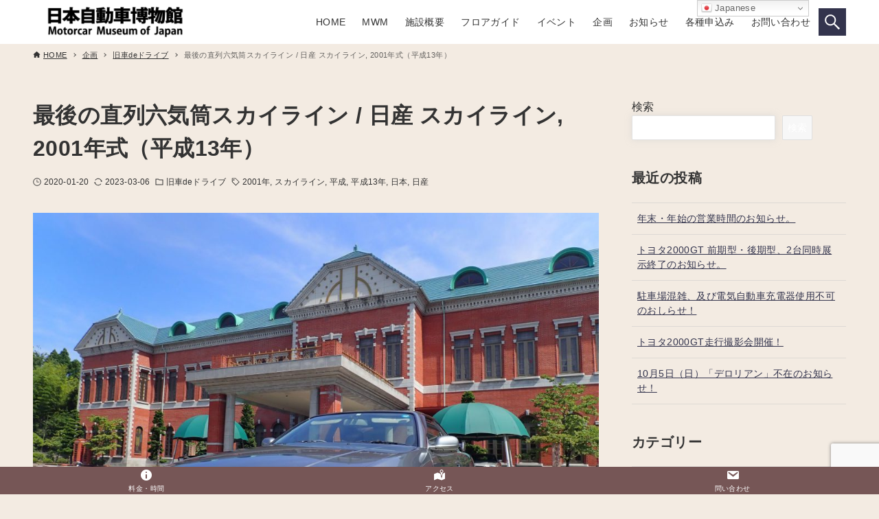

--- FILE ---
content_type: text/html; charset=UTF-8
request_url: https://www.motorcar-museum.jp/2020/01/20/4032/
body_size: 23527
content:
<!DOCTYPE html>
<html lang="ja" data-loaded="false" data-scrolled="false" data-drawer="closed" data-drawer-move="fade" data-sidebar="on">
<head>
<meta charset="utf-8">
<meta name="format-detection" content="telephone=no">
<meta http-equiv="X-UA-Compatible" content="IE=edge">
<meta name="viewport" content="width=device-width, viewport-fit=cover">
<title>最後の直列六気筒スカイライン / 日産 スカイライン, 2001年式（平成13年） &#8211; 日本自動車博物館｜乗りもののまち 小松</title>
<meta name='robots' content='max-image-preview:large' />
<link rel='dns-prefetch' href='//www.googletagmanager.com' />
<link rel="alternate" type="application/rss+xml" title="日本自動車博物館｜乗りもののまち 小松 &raquo; フィード" href="https://www.motorcar-museum.jp/feed/" />
<link rel="alternate" type="application/rss+xml" title="日本自動車博物館｜乗りもののまち 小松 &raquo; コメントフィード" href="https://www.motorcar-museum.jp/comments/feed/" />
<link rel="alternate" type="application/rss+xml" title="日本自動車博物館｜乗りもののまち 小松 &raquo; 最後の直列六気筒スカイライン / 日産 スカイライン, 2001年式（平成13年） のコメントのフィード" href="https://www.motorcar-museum.jp/2020/01/20/4032/feed/" />
<link rel="alternate" title="oEmbed (JSON)" type="application/json+oembed" href="https://www.motorcar-museum.jp/wp-json/oembed/1.0/embed?url=https%3A%2F%2Fwww.motorcar-museum.jp%2F2020%2F01%2F20%2F4032%2F" />
<link rel="alternate" title="oEmbed (XML)" type="text/xml+oembed" href="https://www.motorcar-museum.jp/wp-json/oembed/1.0/embed?url=https%3A%2F%2Fwww.motorcar-museum.jp%2F2020%2F01%2F20%2F4032%2F&#038;format=xml" />
<style id='wp-img-auto-sizes-contain-inline-css' type='text/css'>
img:is([sizes=auto i],[sizes^="auto," i]){contain-intrinsic-size:3000px 1500px}
/*# sourceURL=wp-img-auto-sizes-contain-inline-css */
</style>
<link rel='stylesheet' id='sbi_styles-css' href='https://www.motorcar-museum.jp/wp/wp-content/plugins/instagram-feed/css/sbi-styles.min.css?ver=6.10.0' type='text/css' media='all' />
<link rel='stylesheet' id='hfe-widgets-style-css' href='https://www.motorcar-museum.jp/wp/wp-content/plugins/header-footer-elementor/inc/widgets-css/frontend.css?ver=2.7.0' type='text/css' media='all' />
<link rel='stylesheet' id='wp-block-library-css' href='https://www.motorcar-museum.jp/wp/wp-includes/css/dist/block-library/style.min.css?ver=6.9' type='text/css' media='all' />
<link rel='stylesheet' id='arkhe-main-style-css' href='https://www.motorcar-museum.jp/wp/wp-content/themes/arkhe/dist/css/main.css?ver=3.12.0' type='text/css' media='all' />
<style id='arkhe-main-style-inline-css' type='text/css'>
:root{--ark-width--container:1200px;--ark-width--article:1200px;--ark-width--article--slim:960px;--ark-alignwide_ex_width:100px;--ark-color--main:#33344d;--ark-color--text:#333;--ark-color--link:#33344d;--ark-color--bg:#f3ebe2;--ark-color--gray:#f7f7f7;--ark-thumb_ratio:56.25%;--ark-color--header_bg:#fff;--ark-color--header_txt:#333;--ark-logo_size--sp:40px;--ark-logo_size--pc:48px;--ark-color--footer_bg:#fff;--ark-color--footer_txt:#333;}@media (max-width: 1404px ) {:root{--ark-alignwide_ex_width:0px}}@media (max-width: 1164px ) {:root{--ark-alignwide_ex_width:0px}}.p-topArea.c-filterLayer::before{background-color:#000;opacity:0.2}
/*# sourceURL=arkhe-main-style-inline-css */
</style>
<link rel='stylesheet' id='arkhe-blocks-front-css' href='https://www.motorcar-museum.jp/wp/wp-content/plugins/arkhe-blocks/dist/css/front.css?ver=2.27.1' type='text/css' media='all' />
<style id='arkhe-blocks-front-inline-css' type='text/css'>
body{--arkb-marker-color:#ffdc40;--arkb-marker-start:1em;--arkb-marker-style:linear-gradient(transparent var(--arkb-marker-start), var(--arkb-marker-color) 0)}
/*# sourceURL=arkhe-blocks-front-inline-css */
</style>
<link rel='stylesheet' id='arkhe-blocks-accordion-style-css' href='https://www.motorcar-museum.jp/wp/wp-content/plugins/arkhe-blocks/dist/gutenberg/blocks/accordion/index.css?ver=2.27.1' type='text/css' media='all' />
<link rel='stylesheet' id='arkhe-blocks-blog-card-style-css' href='https://www.motorcar-museum.jp/wp/wp-content/plugins/arkhe-blocks/dist/gutenberg/blocks/blog-card/index.css?ver=2.27.1' type='text/css' media='all' />
<link rel='stylesheet' id='arkhe-blocks-button-style-css' href='https://www.motorcar-museum.jp/wp/wp-content/plugins/arkhe-blocks/dist/gutenberg/blocks/button/index.css?ver=2.27.1' type='text/css' media='all' />
<link rel='stylesheet' id='arkhe-blocks-columns-style-css' href='https://www.motorcar-museum.jp/wp/wp-content/plugins/arkhe-blocks/dist/gutenberg/blocks/columns/index.css?ver=2.27.1' type='text/css' media='all' />
<link rel='stylesheet' id='arkhe-blocks-container-style-css' href='https://www.motorcar-museum.jp/wp/wp-content/plugins/arkhe-blocks/dist/gutenberg/blocks/container/index.css?ver=2.27.1' type='text/css' media='all' />
<link rel='stylesheet' id='arkhe-blocks-faq-style-css' href='https://www.motorcar-museum.jp/wp/wp-content/plugins/arkhe-blocks/dist/gutenberg/blocks/faq/index.css?ver=2.27.1' type='text/css' media='all' />
<link rel='stylesheet' id='arkhe-blocks-dl-style-css' href='https://www.motorcar-museum.jp/wp/wp-content/plugins/arkhe-blocks/dist/gutenberg/blocks/dl/index.css?ver=2.27.1' type='text/css' media='all' />
<link rel='stylesheet' id='arkhe-blocks-icon-style-css' href='https://www.motorcar-museum.jp/wp/wp-content/plugins/arkhe-blocks/dist/gutenberg/blocks/icon/index.css?ver=2.27.1' type='text/css' media='all' />
<link rel='stylesheet' id='arkhe-blocks-notice-style-css' href='https://www.motorcar-museum.jp/wp/wp-content/plugins/arkhe-blocks/dist/gutenberg/blocks/notice/index.css?ver=2.27.1' type='text/css' media='all' />
<link rel='stylesheet' id='arkhe-blocks-section-style-css' href='https://www.motorcar-museum.jp/wp/wp-content/plugins/arkhe-blocks/dist/gutenberg/blocks/section/index.css?ver=2.27.1' type='text/css' media='all' />
<link rel='stylesheet' id='arkhe-blocks-section-heading-style-css' href='https://www.motorcar-museum.jp/wp/wp-content/plugins/arkhe-blocks/dist/gutenberg/blocks/section-heading/index.css?ver=2.27.1' type='text/css' media='all' />
<link rel='stylesheet' id='arkhe-blocks-step-style-css' href='https://www.motorcar-museum.jp/wp/wp-content/plugins/arkhe-blocks/dist/gutenberg/blocks/step/index.css?ver=2.27.1' type='text/css' media='all' />
<link rel='stylesheet' id='arkhe-blocks-tab-style-css' href='https://www.motorcar-museum.jp/wp/wp-content/plugins/arkhe-blocks/dist/gutenberg/blocks/tab/index.css?ver=2.27.1' type='text/css' media='all' />
<link rel='stylesheet' id='arkhe-blocks-timeline-style-css' href='https://www.motorcar-museum.jp/wp/wp-content/plugins/arkhe-blocks/dist/gutenberg/blocks/timeline/index.css?ver=2.27.1' type='text/css' media='all' />
<link rel='stylesheet' id='arkhe-blocks-toc-style-css' href='https://www.motorcar-museum.jp/wp/wp-content/plugins/arkhe-blocks/dist/gutenberg/blocks/toc/index.css?ver=2.27.1' type='text/css' media='all' />
<link rel='stylesheet' id='sml_blocks-css' href='https://www.motorcar-museum.jp/wp/wp-content/plugins/wp-member-login-by-spiral/custom_blocks/version_one/dist/blocks-main.css?ver=6.9' type='text/css' media='all' />
<style id='global-styles-inline-css' type='text/css'>
:root{--wp--preset--aspect-ratio--square: 1;--wp--preset--aspect-ratio--4-3: 4/3;--wp--preset--aspect-ratio--3-4: 3/4;--wp--preset--aspect-ratio--3-2: 3/2;--wp--preset--aspect-ratio--2-3: 2/3;--wp--preset--aspect-ratio--16-9: 16/9;--wp--preset--aspect-ratio--9-16: 9/16;--wp--preset--color--black: #000000;--wp--preset--color--cyan-bluish-gray: #abb8c3;--wp--preset--color--white: #ffffff;--wp--preset--color--pale-pink: #f78da7;--wp--preset--color--vivid-red: #cf2e2e;--wp--preset--color--luminous-vivid-orange: #ff6900;--wp--preset--color--luminous-vivid-amber: #fcb900;--wp--preset--color--light-green-cyan: #7bdcb5;--wp--preset--color--vivid-green-cyan: #00d084;--wp--preset--color--pale-cyan-blue: #8ed1fc;--wp--preset--color--vivid-cyan-blue: #0693e3;--wp--preset--color--vivid-purple: #9b51e0;--wp--preset--color--ark-main: var(--ark-color--main);--wp--preset--color--ark-text: var(--ark-color--text);--wp--preset--color--ark-link: var(--ark-color--link);--wp--preset--color--ark-bg: var(--ark-color--bg);--wp--preset--color--ark-gray: var(--ark-color--gray);--wp--preset--gradient--vivid-cyan-blue-to-vivid-purple: linear-gradient(135deg,rgb(6,147,227) 0%,rgb(155,81,224) 100%);--wp--preset--gradient--light-green-cyan-to-vivid-green-cyan: linear-gradient(135deg,rgb(122,220,180) 0%,rgb(0,208,130) 100%);--wp--preset--gradient--luminous-vivid-amber-to-luminous-vivid-orange: linear-gradient(135deg,rgb(252,185,0) 0%,rgb(255,105,0) 100%);--wp--preset--gradient--luminous-vivid-orange-to-vivid-red: linear-gradient(135deg,rgb(255,105,0) 0%,rgb(207,46,46) 100%);--wp--preset--gradient--very-light-gray-to-cyan-bluish-gray: linear-gradient(135deg,rgb(238,238,238) 0%,rgb(169,184,195) 100%);--wp--preset--gradient--cool-to-warm-spectrum: linear-gradient(135deg,rgb(74,234,220) 0%,rgb(151,120,209) 20%,rgb(207,42,186) 40%,rgb(238,44,130) 60%,rgb(251,105,98) 80%,rgb(254,248,76) 100%);--wp--preset--gradient--blush-light-purple: linear-gradient(135deg,rgb(255,206,236) 0%,rgb(152,150,240) 100%);--wp--preset--gradient--blush-bordeaux: linear-gradient(135deg,rgb(254,205,165) 0%,rgb(254,45,45) 50%,rgb(107,0,62) 100%);--wp--preset--gradient--luminous-dusk: linear-gradient(135deg,rgb(255,203,112) 0%,rgb(199,81,192) 50%,rgb(65,88,208) 100%);--wp--preset--gradient--pale-ocean: linear-gradient(135deg,rgb(255,245,203) 0%,rgb(182,227,212) 50%,rgb(51,167,181) 100%);--wp--preset--gradient--electric-grass: linear-gradient(135deg,rgb(202,248,128) 0%,rgb(113,206,126) 100%);--wp--preset--gradient--midnight: linear-gradient(135deg,rgb(2,3,129) 0%,rgb(40,116,252) 100%);--wp--preset--font-size--small: .9rem;--wp--preset--font-size--medium: 20px;--wp--preset--font-size--large: 1.25rem;--wp--preset--font-size--x-large: 42px;--wp--preset--font-size--xsmall: .75rem;--wp--preset--font-size--normal: 1rem;--wp--preset--font-size--xlarge: 1.5rem;--wp--preset--font-size--xxlarge: 2rem;--wp--preset--font-size--huge: 2.75rem;--wp--preset--spacing--20: 0.44rem;--wp--preset--spacing--30: 0.67rem;--wp--preset--spacing--40: 1rem;--wp--preset--spacing--50: 1.5rem;--wp--preset--spacing--60: 2.25rem;--wp--preset--spacing--70: 3.38rem;--wp--preset--spacing--80: 5.06rem;--wp--preset--shadow--natural: 6px 6px 9px rgba(0, 0, 0, 0.2);--wp--preset--shadow--deep: 12px 12px 50px rgba(0, 0, 0, 0.4);--wp--preset--shadow--sharp: 6px 6px 0px rgba(0, 0, 0, 0.2);--wp--preset--shadow--outlined: 6px 6px 0px -3px rgb(255, 255, 255), 6px 6px rgb(0, 0, 0);--wp--preset--shadow--crisp: 6px 6px 0px rgb(0, 0, 0);}:where(.is-layout-flex){gap: 0.5em;}:where(.is-layout-grid){gap: 0.5em;}body .is-layout-flex{display: flex;}.is-layout-flex{flex-wrap: wrap;align-items: center;}.is-layout-flex > :is(*, div){margin: 0;}body .is-layout-grid{display: grid;}.is-layout-grid > :is(*, div){margin: 0;}:where(.wp-block-columns.is-layout-flex){gap: 2em;}:where(.wp-block-columns.is-layout-grid){gap: 2em;}:where(.wp-block-post-template.is-layout-flex){gap: 1.25em;}:where(.wp-block-post-template.is-layout-grid){gap: 1.25em;}.has-black-color{color: var(--wp--preset--color--black) !important;}.has-cyan-bluish-gray-color{color: var(--wp--preset--color--cyan-bluish-gray) !important;}.has-white-color{color: var(--wp--preset--color--white) !important;}.has-pale-pink-color{color: var(--wp--preset--color--pale-pink) !important;}.has-vivid-red-color{color: var(--wp--preset--color--vivid-red) !important;}.has-luminous-vivid-orange-color{color: var(--wp--preset--color--luminous-vivid-orange) !important;}.has-luminous-vivid-amber-color{color: var(--wp--preset--color--luminous-vivid-amber) !important;}.has-light-green-cyan-color{color: var(--wp--preset--color--light-green-cyan) !important;}.has-vivid-green-cyan-color{color: var(--wp--preset--color--vivid-green-cyan) !important;}.has-pale-cyan-blue-color{color: var(--wp--preset--color--pale-cyan-blue) !important;}.has-vivid-cyan-blue-color{color: var(--wp--preset--color--vivid-cyan-blue) !important;}.has-vivid-purple-color{color: var(--wp--preset--color--vivid-purple) !important;}.has-black-background-color{background-color: var(--wp--preset--color--black) !important;}.has-cyan-bluish-gray-background-color{background-color: var(--wp--preset--color--cyan-bluish-gray) !important;}.has-white-background-color{background-color: var(--wp--preset--color--white) !important;}.has-pale-pink-background-color{background-color: var(--wp--preset--color--pale-pink) !important;}.has-vivid-red-background-color{background-color: var(--wp--preset--color--vivid-red) !important;}.has-luminous-vivid-orange-background-color{background-color: var(--wp--preset--color--luminous-vivid-orange) !important;}.has-luminous-vivid-amber-background-color{background-color: var(--wp--preset--color--luminous-vivid-amber) !important;}.has-light-green-cyan-background-color{background-color: var(--wp--preset--color--light-green-cyan) !important;}.has-vivid-green-cyan-background-color{background-color: var(--wp--preset--color--vivid-green-cyan) !important;}.has-pale-cyan-blue-background-color{background-color: var(--wp--preset--color--pale-cyan-blue) !important;}.has-vivid-cyan-blue-background-color{background-color: var(--wp--preset--color--vivid-cyan-blue) !important;}.has-vivid-purple-background-color{background-color: var(--wp--preset--color--vivid-purple) !important;}.has-black-border-color{border-color: var(--wp--preset--color--black) !important;}.has-cyan-bluish-gray-border-color{border-color: var(--wp--preset--color--cyan-bluish-gray) !important;}.has-white-border-color{border-color: var(--wp--preset--color--white) !important;}.has-pale-pink-border-color{border-color: var(--wp--preset--color--pale-pink) !important;}.has-vivid-red-border-color{border-color: var(--wp--preset--color--vivid-red) !important;}.has-luminous-vivid-orange-border-color{border-color: var(--wp--preset--color--luminous-vivid-orange) !important;}.has-luminous-vivid-amber-border-color{border-color: var(--wp--preset--color--luminous-vivid-amber) !important;}.has-light-green-cyan-border-color{border-color: var(--wp--preset--color--light-green-cyan) !important;}.has-vivid-green-cyan-border-color{border-color: var(--wp--preset--color--vivid-green-cyan) !important;}.has-pale-cyan-blue-border-color{border-color: var(--wp--preset--color--pale-cyan-blue) !important;}.has-vivid-cyan-blue-border-color{border-color: var(--wp--preset--color--vivid-cyan-blue) !important;}.has-vivid-purple-border-color{border-color: var(--wp--preset--color--vivid-purple) !important;}.has-vivid-cyan-blue-to-vivid-purple-gradient-background{background: var(--wp--preset--gradient--vivid-cyan-blue-to-vivid-purple) !important;}.has-light-green-cyan-to-vivid-green-cyan-gradient-background{background: var(--wp--preset--gradient--light-green-cyan-to-vivid-green-cyan) !important;}.has-luminous-vivid-amber-to-luminous-vivid-orange-gradient-background{background: var(--wp--preset--gradient--luminous-vivid-amber-to-luminous-vivid-orange) !important;}.has-luminous-vivid-orange-to-vivid-red-gradient-background{background: var(--wp--preset--gradient--luminous-vivid-orange-to-vivid-red) !important;}.has-very-light-gray-to-cyan-bluish-gray-gradient-background{background: var(--wp--preset--gradient--very-light-gray-to-cyan-bluish-gray) !important;}.has-cool-to-warm-spectrum-gradient-background{background: var(--wp--preset--gradient--cool-to-warm-spectrum) !important;}.has-blush-light-purple-gradient-background{background: var(--wp--preset--gradient--blush-light-purple) !important;}.has-blush-bordeaux-gradient-background{background: var(--wp--preset--gradient--blush-bordeaux) !important;}.has-luminous-dusk-gradient-background{background: var(--wp--preset--gradient--luminous-dusk) !important;}.has-pale-ocean-gradient-background{background: var(--wp--preset--gradient--pale-ocean) !important;}.has-electric-grass-gradient-background{background: var(--wp--preset--gradient--electric-grass) !important;}.has-midnight-gradient-background{background: var(--wp--preset--gradient--midnight) !important;}.has-small-font-size{font-size: var(--wp--preset--font-size--small) !important;}.has-medium-font-size{font-size: var(--wp--preset--font-size--medium) !important;}.has-large-font-size{font-size: var(--wp--preset--font-size--large) !important;}.has-x-large-font-size{font-size: var(--wp--preset--font-size--x-large) !important;}
:where(.wp-block-post-template.is-layout-flex){gap: 1.25em;}:where(.wp-block-post-template.is-layout-grid){gap: 1.25em;}
:where(.wp-block-term-template.is-layout-flex){gap: 1.25em;}:where(.wp-block-term-template.is-layout-grid){gap: 1.25em;}
:where(.wp-block-columns.is-layout-flex){gap: 2em;}:where(.wp-block-columns.is-layout-grid){gap: 2em;}
:root :where(.wp-block-pullquote){font-size: 1.5em;line-height: 1.6;}
/*# sourceURL=global-styles-inline-css */
</style>
<link rel='stylesheet' id='contact-form-7-css' href='https://www.motorcar-museum.jp/wp/wp-content/plugins/contact-form-7/includes/css/styles.css?ver=6.1.4' type='text/css' media='all' />
<link rel='stylesheet' id='dashicons-css' href='https://www.motorcar-museum.jp/wp/wp-includes/css/dashicons.min.css?ver=6.9' type='text/css' media='all' />
<link rel='stylesheet' id='pafe-extension-style-free-css' href='https://www.motorcar-museum.jp/wp/wp-content/plugins/piotnet-addons-for-elementor/assets/css/minify/extension.min.css?ver=2.4.36' type='text/css' media='all' />
<link rel='stylesheet' id='whats-new-style-css' href='https://www.motorcar-museum.jp/wp/wp-content/plugins/whats-new-genarator/whats-new.css?ver=2.0.2' type='text/css' media='all' />
<link rel='stylesheet' id='hfe-style-css' href='https://www.motorcar-museum.jp/wp/wp-content/plugins/header-footer-elementor/assets/css/header-footer-elementor.css?ver=2.7.0' type='text/css' media='all' />
<link rel='stylesheet' id='elementor-frontend-css' href='https://www.motorcar-museum.jp/wp/wp-content/plugins/elementor/assets/css/frontend.min.css?ver=3.33.4' type='text/css' media='all' />
<link rel='stylesheet' id='elementor-post-7-css' href='https://www.motorcar-museum.jp/wp/wp-content/uploads/elementor/css/post-7.css?ver=1765847816' type='text/css' media='all' />
<link rel='stylesheet' id='sbistyles-css' href='https://www.motorcar-museum.jp/wp/wp-content/plugins/instagram-feed/css/sbi-styles.min.css?ver=6.10.0' type='text/css' media='all' />
<link rel='stylesheet' id='tablepress-default-css' href='https://www.motorcar-museum.jp/wp/wp-content/tablepress-combined.min.css?ver=46' type='text/css' media='all' />
<link rel='stylesheet' id='hfe-elementor-icons-css' href='https://www.motorcar-museum.jp/wp/wp-content/plugins/elementor/assets/lib/eicons/css/elementor-icons.min.css?ver=5.34.0' type='text/css' media='all' />
<link rel='stylesheet' id='hfe-icons-list-css' href='https://www.motorcar-museum.jp/wp/wp-content/plugins/elementor/assets/css/widget-icon-list.min.css?ver=3.24.3' type='text/css' media='all' />
<link rel='stylesheet' id='hfe-social-icons-css' href='https://www.motorcar-museum.jp/wp/wp-content/plugins/elementor/assets/css/widget-social-icons.min.css?ver=3.24.0' type='text/css' media='all' />
<link rel='stylesheet' id='hfe-social-share-icons-brands-css' href='https://www.motorcar-museum.jp/wp/wp-content/plugins/elementor/assets/lib/font-awesome/css/brands.css?ver=5.15.3' type='text/css' media='all' />
<link rel='stylesheet' id='hfe-social-share-icons-fontawesome-css' href='https://www.motorcar-museum.jp/wp/wp-content/plugins/elementor/assets/lib/font-awesome/css/fontawesome.css?ver=5.15.3' type='text/css' media='all' />
<link rel='stylesheet' id='hfe-nav-menu-icons-css' href='https://www.motorcar-museum.jp/wp/wp-content/plugins/elementor/assets/lib/font-awesome/css/solid.css?ver=5.15.3' type='text/css' media='all' />
<link rel='stylesheet' id='arkhe-toolkit-front-css' href='https://www.motorcar-museum.jp/wp/wp-content/plugins/arkhe-toolkit/dist/css/front.css?ver=1.5.0' type='text/css' media='all' />
<link rel='stylesheet' id='arkhe-toolkit-luminous-css' href='https://www.motorcar-museum.jp/wp/wp-content/plugins/arkhe-toolkit/dist/css/luminous.css?ver=1.5.0' type='text/css' media='all' />
<link rel='stylesheet' id='elementor-gf-local-roboto-css' href='https://www.motorcar-museum.jp/wp/wp-content/uploads/elementor/google-fonts/css/roboto.css?ver=1742260628' type='text/css' media='all' />
<link rel='stylesheet' id='elementor-gf-local-robotoslab-css' href='https://www.motorcar-museum.jp/wp/wp-content/uploads/elementor/google-fonts/css/robotoslab.css?ver=1742260633' type='text/css' media='all' />
<script type="text/javascript" src="https://www.motorcar-museum.jp/wp/wp-includes/js/jquery/jquery.min.js?ver=3.7.1" id="jquery-core-js"></script>
<script type="text/javascript" src="https://www.motorcar-museum.jp/wp/wp-includes/js/jquery/jquery-migrate.min.js?ver=3.4.1" id="jquery-migrate-js"></script>
<script type="text/javascript" id="jquery-js-after">
/* <![CDATA[ */
!function($){"use strict";$(document).ready(function(){$(this).scrollTop()>100&&$(".hfe-scroll-to-top-wrap").removeClass("hfe-scroll-to-top-hide"),$(window).scroll(function(){$(this).scrollTop()<100?$(".hfe-scroll-to-top-wrap").fadeOut(300):$(".hfe-scroll-to-top-wrap").fadeIn(300)}),$(".hfe-scroll-to-top-wrap").on("click",function(){$("html, body").animate({scrollTop:0},300);return!1})})}(jQuery);
!function($){'use strict';$(document).ready(function(){var bar=$('.hfe-reading-progress-bar');if(!bar.length)return;$(window).on('scroll',function(){var s=$(window).scrollTop(),d=$(document).height()-$(window).height(),p=d? s/d*100:0;bar.css('width',p+'%')});});}(jQuery);
//# sourceURL=jquery-js-after
/* ]]> */
</script>
<script type="text/javascript" id="3d-flip-book-client-locale-loader-js-extra">
/* <![CDATA[ */
var FB3D_CLIENT_LOCALE = {"ajaxurl":"https://www.motorcar-museum.jp/wp/wp-admin/admin-ajax.php","dictionary":{"Table of contents":"Table of contents","Close":"Close","Bookmarks":"Bookmarks","Thumbnails":"Thumbnails","Search":"Search","Share":"Share","Facebook":"Facebook","Twitter":"Twitter","Email":"Email","Play":"Play","Previous page":"Previous page","Next page":"Next page","Zoom in":"Zoom in","Zoom out":"Zoom out","Fit view":"Fit view","Auto play":"Auto play","Full screen":"Full screen","More":"More","Smart pan":"Smart pan","Single page":"Single page","Sounds":"Sounds","Stats":"Stats","Print":"Print","Download":"Download","Goto first page":"Goto first page","Goto last page":"Goto last page"},"images":"https://www.motorcar-museum.jp/wp/wp-content/plugins/interactive-3d-flipbook-powered-physics-engine/assets/images/","jsData":{"urls":[],"posts":{"ids_mis":[],"ids":[]},"pages":[],"firstPages":[],"bookCtrlProps":[],"bookTemplates":[]},"key":"3d-flip-book","pdfJS":{"pdfJsLib":"https://www.motorcar-museum.jp/wp/wp-content/plugins/interactive-3d-flipbook-powered-physics-engine/assets/js/pdf.min.js?ver=4.3.136","pdfJsWorker":"https://www.motorcar-museum.jp/wp/wp-content/plugins/interactive-3d-flipbook-powered-physics-engine/assets/js/pdf.worker.js?ver=4.3.136","stablePdfJsLib":"https://www.motorcar-museum.jp/wp/wp-content/plugins/interactive-3d-flipbook-powered-physics-engine/assets/js/stable/pdf.min.js?ver=2.5.207","stablePdfJsWorker":"https://www.motorcar-museum.jp/wp/wp-content/plugins/interactive-3d-flipbook-powered-physics-engine/assets/js/stable/pdf.worker.js?ver=2.5.207","pdfJsCMapUrl":"https://www.motorcar-museum.jp/wp/wp-content/plugins/interactive-3d-flipbook-powered-physics-engine/assets/cmaps/"},"cacheurl":"https://www.motorcar-museum.jp/wp/wp-content/uploads/3d-flip-book/cache/","pluginsurl":"https://www.motorcar-museum.jp/wp/wp-content/plugins/","pluginurl":"https://www.motorcar-museum.jp/wp/wp-content/plugins/interactive-3d-flipbook-powered-physics-engine/","thumbnailSize":{"width":"150","height":"150"},"version":"1.16.17"};
//# sourceURL=3d-flip-book-client-locale-loader-js-extra
/* ]]> */
</script>
<script type="text/javascript" src="https://www.motorcar-museum.jp/wp/wp-content/plugins/interactive-3d-flipbook-powered-physics-engine/assets/js/client-locale-loader.js?ver=1.16.17" id="3d-flip-book-client-locale-loader-js" async="async" data-wp-strategy="async"></script>
<script type="text/javascript" src="https://www.motorcar-museum.jp/wp/wp-content/plugins/piotnet-addons-for-elementor/assets/js/minify/extension.min.js?ver=2.4.36" id="pafe-extension-free-js"></script>

<!-- Site Kit によって追加された Google タグ（gtag.js）スニペット -->
<!-- Google アナリティクス スニペット (Site Kit が追加) -->
<script type="text/javascript" src="https://www.googletagmanager.com/gtag/js?id=G-2J1VVYE20V" id="google_gtagjs-js" async></script>
<script type="text/javascript" id="google_gtagjs-js-after">
/* <![CDATA[ */
window.dataLayer = window.dataLayer || [];function gtag(){dataLayer.push(arguments);}
gtag("set","linker",{"domains":["www.motorcar-museum.jp"]});
gtag("js", new Date());
gtag("set", "developer_id.dZTNiMT", true);
gtag("config", "G-2J1VVYE20V");
//# sourceURL=google_gtagjs-js-after
/* ]]> */
</script>
<link rel="https://api.w.org/" href="https://www.motorcar-museum.jp/wp-json/" /><link rel="alternate" title="JSON" type="application/json" href="https://www.motorcar-museum.jp/wp-json/wp/v2/posts/4032" /><link rel="EditURI" type="application/rsd+xml" title="RSD" href="https://www.motorcar-museum.jp/wp/xmlrpc.php?rsd" />
<link rel="canonical" href="https://www.motorcar-museum.jp/2020/01/20/4032/" />
<link rel='shortlink' href='https://www.motorcar-museum.jp/?p=4032' />
<meta name="viewport" content="initial-scale=1, viewport-fit=cover">
<meta name="generator" content="Site Kit by Google 1.167.0" /><meta name="generator" content="Elementor 3.33.4; features: e_font_icon_svg, additional_custom_breakpoints; settings: css_print_method-external, google_font-enabled, font_display-auto">
			<style>
				.e-con.e-parent:nth-of-type(n+4):not(.e-lazyloaded):not(.e-no-lazyload),
				.e-con.e-parent:nth-of-type(n+4):not(.e-lazyloaded):not(.e-no-lazyload) * {
					background-image: none !important;
				}
				@media screen and (max-height: 1024px) {
					.e-con.e-parent:nth-of-type(n+3):not(.e-lazyloaded):not(.e-no-lazyload),
					.e-con.e-parent:nth-of-type(n+3):not(.e-lazyloaded):not(.e-no-lazyload) * {
						background-image: none !important;
					}
				}
				@media screen and (max-height: 640px) {
					.e-con.e-parent:nth-of-type(n+2):not(.e-lazyloaded):not(.e-no-lazyload),
					.e-con.e-parent:nth-of-type(n+2):not(.e-lazyloaded):not(.e-no-lazyload) * {
						background-image: none !important;
					}
				}
			</style>
			<noscript><style>.lazyload[data-src]{display:none !important;}</style></noscript><style>.lazyload{background-image:none !important;}.lazyload:before{background-image:none !important;}</style><link rel="icon" href="https://www.motorcar-museum.jp/wp/wp-content/uploads/2021/10/cropped-MMJ-1-1-32x32.png" sizes="32x32" />
<link rel="icon" href="https://www.motorcar-museum.jp/wp/wp-content/uploads/2021/10/cropped-MMJ-1-1-192x192.png" sizes="192x192" />
<link rel="apple-touch-icon" href="https://www.motorcar-museum.jp/wp/wp-content/uploads/2021/10/cropped-MMJ-1-1-180x180.png" />
<meta name="msapplication-TileImage" content="https://www.motorcar-museum.jp/wp/wp-content/uploads/2021/10/cropped-MMJ-1-1-270x270.png" />
		<style type="text/css" id="wp-custom-css">
			/* ----------------------------------------------------------------------
 Contactform - お問い合わせフォーム
---------------------------------------------------------------------- */
.wpcf7 { width:100%; border:1px solid #ddd; background:#fafafa; padding:0; margin:0 0 2.5em !important; font-size:14px;}
.wpcf7 form{ margin:1.5em 1.5em 0;}
.wpcf7 p { margin-bottom:1em; font-size:12px; }
.wpcf7 input, .wpcf7 textarea { width:auto; -moz-box-sizing: border-box; box-sizing: border-box; width:100%; border:1px solid #ccc; line-height:1.2; padding:8px;  }
.wpcf7 select, .wpcf7 input[type=checkbox], .wpcf7 input[type=radio] { width:auto; max-width:97%; border:1px solid #ccc; padding:8px; }
.wpcf7 select, .wpcf7 .wpcf7-list-item-label { line-height:1.2; font-size:14px; }
.wpcf7-list-item { display:block; }
.wpcf7 textarea { height:300px; }
.wpcf7 input:focus, .wpcf7 textarea:focus { outline:none; border:1px solid #bbb; -webkit-box-shadow:inset 0 0 5px rgba(0, 0, 0, 0.2); box-shadow:inner 0 0 5px rgba(0, 0, 0, 0.5); }
.wpcf7 input.wpcf7-submit { position:relative; display:block; width:225px; height:48px; margin:30px auto 0; background-color:#333333; cursor:pointer; border:none !important; color:#fff; text-align:center; text-decoration:none; font-size:14px; line-height:1.5; outline:none; -webkit-transition: all .3s; transition: all .3s; }
.wpcf7 input.wpcf7-submit, .wpcf7 input.wpcf7-submit::before, .wpcf7 input.wpcf7-submit::after { -webkit-box-sizing:border-box; -moz-box-sizing:border-box; box-sizing:border-box; }
.wpcf7 input.wpcf7-submit:hover { background-color:#666666; }
.wpcf7 .wpcf7-not-valid { background:pink; }
.wpcf7 .wpcf7-response-output { margin:10px 0 0; padding:8px 35px 8px 14px; -webkit-border-radius:4px; -moz-border-radius:4px; border-radius:4px; }
.wpcf7 .wpcf7-validation-errors { color:#B94A48; background-color:#F2DEDE; border:1px solid #EED3D7; }
.wpcf7 .wpcf7-mail-sent-ok { color:#3A87AD; background-color:#D9EDF7; border:1px solid #BCE8F1; }		</style>
		</head>
<body class="wp-singular post-template-default single single-post postid-4032 single-format-standard wp-custom-logo wp-theme-arkhe ehf-template-arkhe ehf-stylesheet-arkhe elementor-default elementor-kit-7">
<a class="skip-link screen-reader-text" href="#main_content">コンテンツへスキップ</a><!-- Start: #wrapper -->
<div id="wrapper" class="l-wrapper">
<header id="header" class="l-header" data-logo="left" data-btns="l-r" data-has-drawer="sp" data-has-search="both" data-pcfix="1" data-spfix="1">
		<div class="l-header__body l-container">
		<div class="l-header__drawerBtn">
	<button class="c-iconBtn -menuBtn u-flex--c" data-onclick="toggleMenu" aria-label="メニューボタン">
		<div class="c-iconBtn__icon">
			<svg version="1.1" xmlns="http://www.w3.org/2000/svg" class="arkhe-svg-menu __open" width="1em" height="1em" viewBox="0 0 40 40" role="img" aria-hidden="true" focusable="false"><path d="M37.8 21.4h-35.6c-0.1 0-0.2-0.1-0.2-0.2v-2.4c0-0.1 0.1-0.2 0.2-0.2h35.6c0.1 0 0.2 0.1 0.2 0.2v2.4c0 0.1-0.1 0.2-0.2 0.2z"></path><path d="M37.8 11.7h-35.6c-0.1 0-0.2-0.1-0.2-0.2v-2.4c0-0.1 0.1-0.2 0.2-0.2h35.6c0.1 0 0.2 0.1 0.2 0.2v2.4c0 0.2-0.1 0.2-0.2 0.2z"></path><path d="M37.8 31.1h-35.6c-0.1 0-0.2-0.1-0.2-0.2v-2.4c0-0.1 0.1-0.2 0.2-0.2h35.6c0.1 0 0.2 0.1 0.2 0.2v2.4c0 0.1-0.1 0.2-0.2 0.2z"></path></svg>			<svg version="1.1" xmlns="http://www.w3.org/2000/svg" class="arkhe-svg-close __close" width="1em" height="1em" viewBox="0 0 40 40" role="img" aria-hidden="true" focusable="false"><path d="M33 35l-28-28c-0.1-0.1-0.1-0.2 0-0.3l1.7-1.7c0.1-0.1 0.2-0.1 0.3 0l28 28c0.1 0.1 0.1 0.2 0 0.3l-1.7 1.7c-0.1 0.1-0.2 0.1-0.3 0z"></path><path d="M35 7l-28 28c-0.1 0.1-0.2 0.1-0.3 0l-1.7-1.7c-0.1-0.1-0.1-0.2 0-0.3l28-28c0.1-0.1 0.2-0.1 0.3 0l1.7 1.7c0.1 0.1 0.1 0.2 0 0.3z"></path></svg>		</div>
			</button>
</div>
		<div class="l-header__left">
					</div>
		<div class="l-header__center">
			<div class="l-header__logo has-image"><a href="https://www.motorcar-museum.jp/" class="c-headLogo" rel="home"><img fetchpriority="high" width="500" height="100"  src="[data-uri]" alt="日本自動車博物館｜乗りもののまち 小松" class="c-headLogo__img lazyload"   decoding="async" loading="eager"  data-src="https://www.motorcar-museum.jp/wp/wp-content/uploads/2021/10/cropped-cropped-logo_s_500x100.png" data-srcset="https://www.motorcar-museum.jp/wp/wp-content/uploads/2021/10/cropped-cropped-logo_s_500x100.png 500w, https://www.motorcar-museum.jp/wp/wp-content/uploads/2021/10/cropped-cropped-logo_s_500x100-300x60.png 300w" data-sizes="auto" data-eio-rwidth="500" data-eio-rheight="100"><noscript><img fetchpriority="high" width="500" height="100"  src="https://www.motorcar-museum.jp/wp/wp-content/uploads/2021/10/cropped-cropped-logo_s_500x100.png" alt="日本自動車博物館｜乗りもののまち 小松" class="c-headLogo__img" srcset="https://www.motorcar-museum.jp/wp/wp-content/uploads/2021/10/cropped-cropped-logo_s_500x100.png 500w, https://www.motorcar-museum.jp/wp/wp-content/uploads/2021/10/cropped-cropped-logo_s_500x100-300x60.png 300w" sizes="(max-width: 999px) 50vw, 800px" decoding="async" loading="eager"  data-eio="l"></noscript></a></div>		</div>
		<div class="l-header__right">
			<nav id="gnav" class="c-gnavWrap">
	<ul class="c-gnav">
		<li id="829" class="menu-item menu-item-type-post_type menu-item-object-page menu-item-home menu-item-829 c-gnav__li"><a href="https://www.motorcar-museum.jp/" class="c-gnav__a"><span class="__mainText">HOME</span></a></li><li id="9179" class="menu-item menu-item-type-custom menu-item-object-custom menu-item-has-children menu-item-9179 c-gnav__li"><a href="https://www.motorcar-museum.jp/mwm/" class="c-gnav__a"><span class="__mainText">MWM</span></a><ul class="sub-menu c-gnav__depth1"><li id="9178" class="menu-item menu-item-type-post_type menu-item-object-page menu-item-9178"><a href="https://www.motorcar-museum.jp/mwm/" class="c-gnav__a"><span class="__mainText">MWM</span></a></li><li id="9180" class="menu-item menu-item-type-post_type menu-item-object-page menu-item-9180"><a href="https://www.motorcar-museum.jp/mwm/agreement/" class="c-gnav__a"><span class="__mainText">MWM 会員規約</span></a></li><li id="9181" class="menu-item menu-item-type-post_type menu-item-object-page menu-item-9181"><a href="https://www.motorcar-museum.jp/mwm/flow/" class="c-gnav__a"><span class="__mainText">MWM ご入会の流れ</span></a></li></ul></li><li id="8081" class="menu-item menu-item-type-custom menu-item-object-custom menu-item-has-children menu-item-8081 c-gnav__li"><a href="https://www.motorcar-museum.jp/about/" class="c-gnav__a"><span class="__mainText">施設概要</span></a><ul class="sub-menu c-gnav__depth1"><li id="766" class="menu-item menu-item-type-post_type menu-item-object-page menu-item-766"><a href="https://www.motorcar-museum.jp/about/" class="c-gnav__a"><span class="__mainText">施設概要</span></a></li><li id="770" class="menu-item menu-item-type-post_type menu-item-object-page menu-item-770"><a href="https://www.motorcar-museum.jp/about/founder/" class="c-gnav__a"><span class="__mainText">創設者について</span></a></li><li id="1204" class="menu-item menu-item-type-post_type menu-item-object-page menu-item-has-children menu-item-1204 has-child--acc"><a href="https://www.motorcar-museum.jp/about/featured/" class="c-gnav__a"><span class="__mainText">ぜひ観て欲しい！このクルマ</span><button class="c-submenuToggleBtn u-flex--c" data-onclick="toggleSubmenu"><svg version="1.1" xmlns="http://www.w3.org/2000/svg" class="arkhe-svg-chevron-down c-submenuToggleBtn__svg" width="1em" height="1em" viewBox="0 0 40 40" role="img" aria-hidden="true" focusable="false"><path d="M32,13l2.1,2.1L20.3,28.9c-0.2,0.2-0.5,0.2-0.7,0L5.9,15.1L8,13l12,11L32,13z"/></svg></button></a><ul class="sub-menu c-gnav__depth2"><li id="1890" class="menu-item menu-item-type-post_type menu-item-object-page menu-item-1890"><a href="https://www.motorcar-museum.jp/about/featured/feat-1f/" class="c-gnav__a"><span class="__mainText">ぜひ観て欲しい！ ～ 1F のクルマ</span></a></li><li id="1889" class="menu-item menu-item-type-post_type menu-item-object-page menu-item-1889"><a href="https://www.motorcar-museum.jp/about/featured/feat-2f/" class="c-gnav__a"><span class="__mainText">ぜひ観て欲しい！ ～ 2F のクルマ</span></a></li><li id="1888" class="menu-item menu-item-type-post_type menu-item-object-page menu-item-1888"><a href="https://www.motorcar-museum.jp/about/featured/feat-3f/" class="c-gnav__a"><span class="__mainText">ぜひ観て欲しい！ ～ 3F のクルマ</span></a></li></ul></li><li id="773" class="menu-item menu-item-type-post_type menu-item-object-page menu-item-773"><a href="https://www.motorcar-museum.jp/about/guide/" class="c-gnav__a"><span class="__mainText">利用案内</span></a></li><li id="771" class="menu-item menu-item-type-post_type menu-item-object-page menu-item-771"><a href="https://www.motorcar-museum.jp/about/faq/" class="c-gnav__a"><span class="__mainText">よくあるご質問</span></a></li></ul></li><li id="8082" class="menu-item menu-item-type-custom menu-item-object-custom menu-item-has-children menu-item-8082 c-gnav__li"><a href="https://www.motorcar-museum.jp/floor/" class="c-gnav__a"><span class="__mainText">フロアガイド</span></a><ul class="sub-menu c-gnav__depth1"><li id="765" class="menu-item menu-item-type-post_type menu-item-object-page menu-item-765"><a href="https://www.motorcar-museum.jp/floor/" class="c-gnav__a"><span class="__mainText">フロアガイド</span></a></li><li id="776" class="menu-item menu-item-type-post_type menu-item-object-page menu-item-776"><a href="https://www.motorcar-museum.jp/floor/fg-1f/" class="c-gnav__a"><span class="__mainText">フロアガイド 1F</span></a></li><li id="775" class="menu-item menu-item-type-post_type menu-item-object-page menu-item-775"><a href="https://www.motorcar-museum.jp/floor/fg-2f/" class="c-gnav__a"><span class="__mainText">フロアガイド 2F</span></a></li><li id="774" class="menu-item menu-item-type-post_type menu-item-object-page menu-item-774"><a href="https://www.motorcar-museum.jp/floor/fg-3f/" class="c-gnav__a"><span class="__mainText">フロアガイド 3F</span></a></li></ul></li><li id="840" class="menu-item menu-item-type-custom menu-item-object-custom menu-item-840 c-gnav__li"><a href="https://www.motorcar-museum.jp/event/" class="c-gnav__a"><span class="__mainText">イベント</span></a></li><li id="7444" class="menu-item menu-item-type-taxonomy menu-item-object-category current-post-ancestor menu-item-has-children menu-item-7444 c-gnav__li"><a href="https://www.motorcar-museum.jp/category/collection/" class="c-gnav__a"><span class="__mainText">企画</span></a><ul class="sub-menu c-gnav__depth1"><li id="9081" class="menu-item menu-item-type-taxonomy menu-item-object-event_cat menu-item-9081"><a href="https://www.motorcar-museum.jp/event_cat/sp-exhibition/" class="c-gnav__a"><span class="__mainText">特別企画展</span></a></li><li id="7445" class="menu-item menu-item-type-taxonomy menu-item-object-category menu-item-7445"><a href="https://www.motorcar-museum.jp/category/collection/mmjcc/" class="c-gnav__a"><span class="__mainText">MMJCC</span></a></li><li id="7446" class="menu-item menu-item-type-taxonomy menu-item-object-category current-post-ancestor current-menu-parent current-post-parent menu-item-7446"><a href="https://www.motorcar-museum.jp/category/collection/drive/" class="c-gnav__a"><span class="__mainText">旧車deドライブ</span></a></li></ul></li><li id="762" class="menu-item menu-item-type-post_type menu-item-object-page current_page_parent menu-item-762 c-gnav__li"><a href="https://www.motorcar-museum.jp/info/" class="c-gnav__a"><span class="__mainText">お知らせ</span></a></li><li id="1302" class="menu-item menu-item-type-post_type menu-item-object-page menu-item-1302 c-gnav__li"><a href="https://www.motorcar-museum.jp/offer/" class="c-gnav__a"><span class="__mainText">各種申込み</span></a></li><li id="1534" class="menu-item menu-item-type-post_type menu-item-object-page menu-item-1534 c-gnav__li"><a href="https://www.motorcar-museum.jp/faq-2/" class="c-gnav__a"><span class="__mainText">お問い合わせ</span></a></li>	</ul>
</nav>
		</div>
		<div class="l-header__searchBtn">
	<button class="c-iconBtn u-flex--c" data-onclick="toggleSearch" aria-label="検索ボタン">
		<span class="c-iconBtn__icon"><svg version="1.1" xmlns="http://www.w3.org/2000/svg" class="arkhe-svg-search" width="1em" height="1em" viewBox="0 0 40 40" role="img" aria-hidden="true" focusable="false"><path d="M37.8 34.8l-11.9-11.2c1.8-2.3 2.9-5.1 2.9-8.2 0-7.4-6-13.4-13.4-13.4s-13.4 6-13.4 13.4 6 13.4 13.4 13.4c3.1 0 5.9-1.1 8.2-2.8l11.2 11.9c0.2 0.2 1.3 0.2 1.5 0l1.5-1.5c0.3-0.3 0.3-1.4 0-1.6zM15.4 25.5c-5.6 0-10.2-4.5-10.2-10.1s4.6-10.2 10.2-10.2 10.2 4.6 10.2 10.2-4.6 10.1-10.2 10.1z"></path></svg></span>
			</button>
</div>
		<div id="drawer_menu" class="p-drawer">
	<div class="p-drawer__inner">
		<div class="p-drawer__body">
						<div class="p-drawer__nav">
				<ul class="c-drawerNav">
					<li id="829" class="menu-item menu-item-type-post_type menu-item-object-page menu-item-home menu-item-829 c-drawerNav__li"><a href="https://www.motorcar-museum.jp/" class="c-drawerNav__a"><span class="__mainText">HOME</span></a></li><li id="9179" class="menu-item menu-item-type-custom menu-item-object-custom menu-item-has-children menu-item-9179 c-drawerNav__li has-child--acc"><a href="https://www.motorcar-museum.jp/mwm/" class="c-drawerNav__a"><span class="__mainText">MWM</span><button class="c-submenuToggleBtn u-flex--c" data-onclick="toggleSubmenu"><svg version="1.1" xmlns="http://www.w3.org/2000/svg" class="arkhe-svg-chevron-down c-submenuToggleBtn__svg" width="1em" height="1em" viewBox="0 0 40 40" role="img" aria-hidden="true" focusable="false"><path d="M32,13l2.1,2.1L20.3,28.9c-0.2,0.2-0.5,0.2-0.7,0L5.9,15.1L8,13l12,11L32,13z"/></svg></button></a><ul class="sub-menu"><li id="9178" class="menu-item menu-item-type-post_type menu-item-object-page menu-item-9178"><a href="https://www.motorcar-museum.jp/mwm/" class="c-drawerNav__a"><span class="__mainText">MWM</span></a></li><li id="9180" class="menu-item menu-item-type-post_type menu-item-object-page menu-item-9180"><a href="https://www.motorcar-museum.jp/mwm/agreement/" class="c-drawerNav__a"><span class="__mainText">MWM 会員規約</span></a></li><li id="9181" class="menu-item menu-item-type-post_type menu-item-object-page menu-item-9181"><a href="https://www.motorcar-museum.jp/mwm/flow/" class="c-drawerNav__a"><span class="__mainText">MWM ご入会の流れ</span></a></li></ul></li><li id="8081" class="menu-item menu-item-type-custom menu-item-object-custom menu-item-has-children menu-item-8081 c-drawerNav__li has-child--acc"><a href="https://www.motorcar-museum.jp/about/" class="c-drawerNav__a"><span class="__mainText">施設概要</span><button class="c-submenuToggleBtn u-flex--c" data-onclick="toggleSubmenu"><svg version="1.1" xmlns="http://www.w3.org/2000/svg" class="arkhe-svg-chevron-down c-submenuToggleBtn__svg" width="1em" height="1em" viewBox="0 0 40 40" role="img" aria-hidden="true" focusable="false"><path d="M32,13l2.1,2.1L20.3,28.9c-0.2,0.2-0.5,0.2-0.7,0L5.9,15.1L8,13l12,11L32,13z"/></svg></button></a><ul class="sub-menu"><li id="766" class="menu-item menu-item-type-post_type menu-item-object-page menu-item-766"><a href="https://www.motorcar-museum.jp/about/" class="c-drawerNav__a"><span class="__mainText">施設概要</span></a></li><li id="770" class="menu-item menu-item-type-post_type menu-item-object-page menu-item-770"><a href="https://www.motorcar-museum.jp/about/founder/" class="c-drawerNav__a"><span class="__mainText">創設者について</span></a></li><li id="1204" class="menu-item menu-item-type-post_type menu-item-object-page menu-item-has-children menu-item-1204 has-child--acc"><a href="https://www.motorcar-museum.jp/about/featured/" class="c-drawerNav__a"><span class="__mainText">ぜひ観て欲しい！このクルマ</span><button class="c-submenuToggleBtn u-flex--c" data-onclick="toggleSubmenu"><svg version="1.1" xmlns="http://www.w3.org/2000/svg" class="arkhe-svg-chevron-down c-submenuToggleBtn__svg" width="1em" height="1em" viewBox="0 0 40 40" role="img" aria-hidden="true" focusable="false"><path d="M32,13l2.1,2.1L20.3,28.9c-0.2,0.2-0.5,0.2-0.7,0L5.9,15.1L8,13l12,11L32,13z"/></svg></button></a><ul class="sub-menu"><li id="1890" class="menu-item menu-item-type-post_type menu-item-object-page menu-item-1890"><a href="https://www.motorcar-museum.jp/about/featured/feat-1f/" class="c-drawerNav__a"><span class="__mainText">ぜひ観て欲しい！ ～ 1F のクルマ</span></a></li><li id="1889" class="menu-item menu-item-type-post_type menu-item-object-page menu-item-1889"><a href="https://www.motorcar-museum.jp/about/featured/feat-2f/" class="c-drawerNav__a"><span class="__mainText">ぜひ観て欲しい！ ～ 2F のクルマ</span></a></li><li id="1888" class="menu-item menu-item-type-post_type menu-item-object-page menu-item-1888"><a href="https://www.motorcar-museum.jp/about/featured/feat-3f/" class="c-drawerNav__a"><span class="__mainText">ぜひ観て欲しい！ ～ 3F のクルマ</span></a></li></ul></li><li id="773" class="menu-item menu-item-type-post_type menu-item-object-page menu-item-773"><a href="https://www.motorcar-museum.jp/about/guide/" class="c-drawerNav__a"><span class="__mainText">利用案内</span></a></li><li id="771" class="menu-item menu-item-type-post_type menu-item-object-page menu-item-771"><a href="https://www.motorcar-museum.jp/about/faq/" class="c-drawerNav__a"><span class="__mainText">よくあるご質問</span></a></li></ul></li><li id="8082" class="menu-item menu-item-type-custom menu-item-object-custom menu-item-has-children menu-item-8082 c-drawerNav__li has-child--acc"><a href="https://www.motorcar-museum.jp/floor/" class="c-drawerNav__a"><span class="__mainText">フロアガイド</span><button class="c-submenuToggleBtn u-flex--c" data-onclick="toggleSubmenu"><svg version="1.1" xmlns="http://www.w3.org/2000/svg" class="arkhe-svg-chevron-down c-submenuToggleBtn__svg" width="1em" height="1em" viewBox="0 0 40 40" role="img" aria-hidden="true" focusable="false"><path d="M32,13l2.1,2.1L20.3,28.9c-0.2,0.2-0.5,0.2-0.7,0L5.9,15.1L8,13l12,11L32,13z"/></svg></button></a><ul class="sub-menu"><li id="765" class="menu-item menu-item-type-post_type menu-item-object-page menu-item-765"><a href="https://www.motorcar-museum.jp/floor/" class="c-drawerNav__a"><span class="__mainText">フロアガイド</span></a></li><li id="776" class="menu-item menu-item-type-post_type menu-item-object-page menu-item-776"><a href="https://www.motorcar-museum.jp/floor/fg-1f/" class="c-drawerNav__a"><span class="__mainText">フロアガイド 1F</span></a></li><li id="775" class="menu-item menu-item-type-post_type menu-item-object-page menu-item-775"><a href="https://www.motorcar-museum.jp/floor/fg-2f/" class="c-drawerNav__a"><span class="__mainText">フロアガイド 2F</span></a></li><li id="774" class="menu-item menu-item-type-post_type menu-item-object-page menu-item-774"><a href="https://www.motorcar-museum.jp/floor/fg-3f/" class="c-drawerNav__a"><span class="__mainText">フロアガイド 3F</span></a></li></ul></li><li id="840" class="menu-item menu-item-type-custom menu-item-object-custom menu-item-840 c-drawerNav__li"><a href="https://www.motorcar-museum.jp/event/" class="c-drawerNav__a"><span class="__mainText">イベント</span></a></li><li id="7444" class="menu-item menu-item-type-taxonomy menu-item-object-category current-post-ancestor menu-item-has-children menu-item-7444 c-drawerNav__li has-child--acc"><a href="https://www.motorcar-museum.jp/category/collection/" class="c-drawerNav__a"><span class="__mainText">企画</span><button class="c-submenuToggleBtn u-flex--c" data-onclick="toggleSubmenu"><svg version="1.1" xmlns="http://www.w3.org/2000/svg" class="arkhe-svg-chevron-down c-submenuToggleBtn__svg" width="1em" height="1em" viewBox="0 0 40 40" role="img" aria-hidden="true" focusable="false"><path d="M32,13l2.1,2.1L20.3,28.9c-0.2,0.2-0.5,0.2-0.7,0L5.9,15.1L8,13l12,11L32,13z"/></svg></button></a><ul class="sub-menu"><li id="9081" class="menu-item menu-item-type-taxonomy menu-item-object-event_cat menu-item-9081"><a href="https://www.motorcar-museum.jp/event_cat/sp-exhibition/" class="c-drawerNav__a"><span class="__mainText">特別企画展</span></a></li><li id="7445" class="menu-item menu-item-type-taxonomy menu-item-object-category menu-item-7445"><a href="https://www.motorcar-museum.jp/category/collection/mmjcc/" class="c-drawerNav__a"><span class="__mainText">MMJCC</span></a></li><li id="7446" class="menu-item menu-item-type-taxonomy menu-item-object-category current-post-ancestor current-menu-parent current-post-parent menu-item-7446"><a href="https://www.motorcar-museum.jp/category/collection/drive/" class="c-drawerNav__a"><span class="__mainText">旧車deドライブ</span></a></li></ul></li><li id="762" class="menu-item menu-item-type-post_type menu-item-object-page current_page_parent menu-item-762 c-drawerNav__li"><a href="https://www.motorcar-museum.jp/info/" class="c-drawerNav__a"><span class="__mainText">お知らせ</span></a></li><li id="1302" class="menu-item menu-item-type-post_type menu-item-object-page menu-item-1302 c-drawerNav__li"><a href="https://www.motorcar-museum.jp/offer/" class="c-drawerNav__a"><span class="__mainText">各種申込み</span></a></li><li id="1534" class="menu-item menu-item-type-post_type menu-item-object-page menu-item-1534 c-drawerNav__li"><a href="https://www.motorcar-museum.jp/faq-2/" class="c-drawerNav__a"><span class="__mainText">お問い合わせ</span></a></li>				</ul>
			</div>
						<button type="button" class="p-drawer__close c-modalClose u-flex--aic" data-onclick="toggleMenu">
				<svg version="1.1" xmlns="http://www.w3.org/2000/svg" class="arkhe-svg-close" width="1em" height="1em" viewBox="0 0 40 40" role="img" aria-hidden="true" focusable="false"><path d="M33 35l-28-28c-0.1-0.1-0.1-0.2 0-0.3l1.7-1.7c0.1-0.1 0.2-0.1 0.3 0l28 28c0.1 0.1 0.1 0.2 0 0.3l-1.7 1.7c-0.1 0.1-0.2 0.1-0.3 0z"></path><path d="M35 7l-28 28c-0.1 0.1-0.2 0.1-0.3 0l-1.7-1.7c-0.1-0.1-0.1-0.2 0-0.3l28-28c0.1-0.1 0.2-0.1 0.3 0l1.7 1.7c0.1 0.1 0.1 0.2 0 0.3z"></path></svg>閉じる			</button>
		</div>
	</div>
</div>
	</div>
</header>
	<div id="content" class="l-content">
		<div id="breadcrumb" class="p-breadcrumb">
	<ol class="p-breadcrumb__list l-container">
		<li class="p-breadcrumb__item">
			<a href="https://www.motorcar-museum.jp/" class="p-breadcrumb__text">
				<svg version="1.1" xmlns="http://www.w3.org/2000/svg" class="arkhe-svg-home" width="1em" height="1em" viewBox="0 0 40 40" role="img" aria-hidden="true" focusable="false"><path d="M16.2,36.3v-7.8h7.8v7.8h9.8V20.7H37c0.9,0,1.3-1.1,0.5-1.7L21.3,4.2c-0.7-0.7-1.9-0.7-2.6,0L2.3,18.9 c-0.7,0.5-0.3,1.7,0.5,1.7h3.3v15.7C6.2,36.3,16.2,36.3,16.2,36.3z" /></svg>				<span>HOME</span>
			</a>
		</li>
		<li class="p-breadcrumb__item"><a href="https://www.motorcar-museum.jp/category/collection/" class="p-breadcrumb__text"><span>企画</span></a></li><li class="p-breadcrumb__item"><a href="https://www.motorcar-museum.jp/category/collection/drive/" class="p-breadcrumb__text"><span>旧車deドライブ</span></a></li><li class="p-breadcrumb__item"><span class="p-breadcrumb__text u-color-thin">最後の直列六気筒スカイライン / 日産 スカイライン, 2001年式（平成13年）</span></li>	</ol>
</div>
		<div class="l-content__body l-container">
	<main id="main_content" class="l-main l-article">
		<article class="l-main__body p-entry post-4032 post type-post status-publish format-standard has-post-thumbnail hentry category-drive tag-481 tag-556 tag-468 tag-482 tag-26 tag-552" data-postid="4032">
			<header class="p-entry__head">
	<div class="p-entry__title c-pageTitle">
	<h1 class="c-pageTitle__main">最後の直列六気筒スカイライン / 日産 スカイライン, 2001年式（平成13年）</h1>
</div>
<div class="c-postMetas u-flex--aicw">
	<div class="c-postTimes u-flex--aicw">
		<time class="c-postTimes__item u-flex--aic -posted" datetime="2020-01-20"><svg version="1.1" xmlns="http://www.w3.org/2000/svg" class="arkhe-svg-posted c-postMetas__icon" width="1em" height="1em" viewBox="0 0 40 40" role="img" aria-hidden="true" focusable="false"><path d="M21,18.5v-9C21,9.2,20.8,9,20.5,9h-2C18.2,9,18,9.2,18,9.5v12c0,0.3,0.2,0.5,0.5,0.5h10c0.3,0,0.5-0.2,0.5-0.5v-2 c0-0.3-0.2-0.5-0.5-0.5h-7C21.2,19,21,18.8,21,18.5z"/><path d="M20,39C9.5,39,1,30.5,1,20S9.5,1,20,1s19,8.5,19,19S30.5,39,20,39z M20,3.8C11.1,3.8,3.8,11.1,3.8,20S11.1,36.2,20,36.2 S36.2,28.9,36.2,20S28.9,3.8,20,3.8z"/></svg>2020-01-20</time><time class="c-postTimes__item u-flex--aic -modified" datetime="2023-03-06"><svg version="1.1" xmlns="http://www.w3.org/2000/svg" class="arkhe-svg-modified c-postMetas__icon" width="1em" height="1em" viewBox="0 0 40 40" role="img" aria-hidden="true" focusable="false"><path d="M36.3,14C33.1,5,22.9,0.3,13.9,3.6c-4.1,1.5-7.3,4.3-9.3,7.8l2.7,1.3c1.6-2.8,4.2-5.1,7.6-6.4c7.5-2.7,15.8,1.1,18.6,8.7 L30.6,16l6.5,4.3l2.2-7.5L36.3,14L36.3,14z"/><path d="M31.7,28.5c-1.6,2.3-3.9,4.1-6.9,5.2C17.3,36.4,9,32.5,6.3,25l2.8-1l-6.3-4.2L0.6,27l2.8-1c3.3,9,13.4,13.7,22.4,10.5 c3.7-1.3,6.5-3.8,8.5-6.7L31.7,28.5z"/></svg>2023-03-06</time>	</div>
	<div class="c-postTerms u-flex--aicw">
			<div class="c-postTerms__item -category u-flex--aicw">
			<svg version="1.1" xmlns="http://www.w3.org/2000/svg" class="arkhe-svg-folder c-postMetas__icon" width="1em" height="1em" viewBox="0 0 40 40" role="img" aria-hidden="true" focusable="false"><path d="M15.2,8l3.6,3.6H35V32H5V8H15.2 M16.4,5H2v30h36V8.6H20L16.4,5L16.4,5z"/></svg>							<a class="c-postTerms__link" href="https://www.motorcar-museum.jp/category/collection/drive/" data-cat-id="23">旧車deドライブ</a>
					</div>
				<div class="c-postTerms__item -tag u-flex--aicw">
			<svg version="1.1" xmlns="http://www.w3.org/2000/svg" class="arkhe-svg-tag c-postMetas__icon" width="1em" height="1em" viewBox="0 0 40 40" role="img" aria-hidden="true" focusable="false"><path d="M9.3,8.3c-1.2,1.2-1.2,3.3,0,4.5c1.3,1.3,3.3,1.3,4.5,0s1.3-3.3,0-4.5C12.6,7.1,10.5,7.1,9.3,8.3z"/>
				<path d="M20.9,2l-0.3-0.3l-17.9,0l0,17.9l18.6,18.6l18-18L20.9,2z M5.4,4.5l14.1,0l15.9,15.9L21.3,34.4L5.5,18.5L5.4,4.5z"/></svg>							<a class="c-postTerms__link" href="https://www.motorcar-museum.jp/tag/2001%e5%b9%b4/" data-tag-id="481">2001年</a>
							<a class="c-postTerms__link" href="https://www.motorcar-museum.jp/tag/%e3%82%b9%e3%82%ab%e3%82%a4%e3%83%a9%e3%82%a4%e3%83%b3/" data-tag-id="556">スカイライン</a>
							<a class="c-postTerms__link" href="https://www.motorcar-museum.jp/tag/%e5%b9%b3%e6%88%90/" data-tag-id="468">平成</a>
							<a class="c-postTerms__link" href="https://www.motorcar-museum.jp/tag/%e5%b9%b3%e6%88%9013%e5%b9%b4/" data-tag-id="482">平成13年</a>
							<a class="c-postTerms__link" href="https://www.motorcar-museum.jp/tag/%e6%97%a5%e6%9c%ac/" data-tag-id="26">日本</a>
							<a class="c-postTerms__link" href="https://www.motorcar-museum.jp/tag/%e6%97%a5%e7%94%a3/" data-tag-id="552">日産</a>
					</div>
		</div>
</div>
<figure class="p-entry__thumb">
	<img width="1920" height="1440"  src="[data-uri]" alt="" class="p-entry__thumb__img lazyload" sizes="(min-width: 800px) 800px, 100vw" data-src="https://www.motorcar-museum.jp/wp/wp-content/uploads/2022/09/506.jpg" data-srcset="https://www.motorcar-museum.jp/wp/wp-content/uploads/2022/09/506.jpg 1920w, https://www.motorcar-museum.jp/wp/wp-content/uploads/2022/09/506-300x225.jpg 300w, https://www.motorcar-museum.jp/wp/wp-content/uploads/2022/09/506-1024x768.jpg 1024w, https://www.motorcar-museum.jp/wp/wp-content/uploads/2022/09/506-768x576.jpg 768w, https://www.motorcar-museum.jp/wp/wp-content/uploads/2022/09/506-1536x1152.jpg 1536w" data-aspectratio="1920/1440" ><noscript><img src="https://www.motorcar-museum.jp/wp/wp-content/uploads/2022/09/506.jpg" class="p-entry__thumb__img" alt=""></noscript>	</figure>
</header>
<div class="c-postContent p-entry__content">
<p>R34型と呼ばれる十代目スカイラインは、ボディサイズを先代に比べ縮小させた。エンジンも、ターボモデルで280馬力を達成するなど、運動性能を向上させた。この車は2001年式の最終型。同年に登場した次期モデルのV35型からはエンジンがV型6気筒となったため、直列6気筒を搭載した最後のスカイラインとなった。</p>
</div><div class="c-shareBtns" data-pos="bottom">

	
	<ul class="c-shareBtns__list">
							<li class="c-shareBtns__item -facebook">
				<a class="c-shareBtns__btn u-flex--c" href="https://www.facebook.com/sharer/sharer.php?u=https%3A%2F%2Fwww.motorcar-museum.jp%2F2020%2F01%2F20%2F4032%2F" title="Facebookでシェア" onclick="javascript:window.open(this.href, '_blank', 'menubar=no,toolbar=no,resizable=yes,scrollbars=yes,height=800,width=600');return false;" target="_blank" role="button">
					<svg class="ark-toolkit-svg -facebook c-shareBtns__icon" width="24" height="24" viewBox="0 0 24 24" version="1.1" xmlns="http://www.w3.org/2000/svg" role="img" aria-hidden="true" focusable="false"><path d="M12,1.5C6.2,1.5,1.5,6.2,1.5,12c0,5.3,3.9,9.6,8.8,10.4V15H7.7v-3h2.6V9.7c0-2.6,1.6-4.1,4-4.1c1.2,0,2.3,0.2,2.3,0.2v2.6 h-1.4c-1.3,0-1.7,0.8-1.7,1.7V12h2.9l-0.4,3h-2.4v7.3c4.9-0.8,8.8-5.1,8.8-10.4C22.5,6.2,17.8,1.5,12,1.5z"/></svg>				</a>
			</li>
							<li class="c-shareBtns__item -twitter">
				<a class="c-shareBtns__btn u-flex--c" href="https://twitter.com/share?url=https%3A%2F%2Fwww.motorcar-museum.jp%2F2020%2F01%2F20%2F4032%2F&#038;text=%E6%9C%80%E5%BE%8C%E3%81%AE%E7%9B%B4%E5%88%97%E5%85%AD%E6%B0%97%E7%AD%92%E3%82%B9%E3%82%AB%E3%82%A4%E3%83%A9%E3%82%A4%E3%83%B3+%2F+%E6%97%A5%E7%94%A3+%E3%82%B9%E3%82%AB%E3%82%A4%E3%83%A9%E3%82%A4%E3%83%B3%2C+2001%E5%B9%B4%E5%BC%8F%EF%BC%88%E5%B9%B3%E6%88%9013%E5%B9%B4%EF%BC%89" title="Twitterでシェア" onclick="javascript:window.open(this.href, '_blank', 'menubar=no,toolbar=no,resizable=yes,scrollbars=yes,height=400,width=600');return false;" target="_blank" role="button">
					<svg class="ark-toolkit-svg -twitter c-shareBtns__icon" width="24" height="24" viewBox="0 0 24 24" version="1.1" xmlns="http://www.w3.org/2000/svg" role="img" aria-hidden="true" focusable="false"><path d="M22.23,5.924c-0.736,0.326-1.527,0.547-2.357,0.646c0.847-0.508,1.498-1.312,1.804-2.27 c-0.793,0.47-1.671,0.812-2.606,0.996C18.324,4.498,17.257,4,16.077,4c-2.266,0-4.103,1.837-4.103,4.103 c0,0.322,0.036,0.635,0.106,0.935C8.67,8.867,5.647,7.234,3.623,4.751C3.27,5.357,3.067,6.062,3.067,6.814 c0,1.424,0.724,2.679,1.825,3.415c-0.673-0.021-1.305-0.206-1.859-0.513c0,0.017,0,0.034,0,0.052c0,1.988,1.414,3.647,3.292,4.023 c-0.344,0.094-0.707,0.144-1.081,0.144c-0.264,0-0.521-0.026-0.772-0.074c0.522,1.63,2.038,2.816,3.833,2.85 c-1.404,1.1-3.174,1.756-5.096,1.756c-0.331,0-0.658-0.019-0.979-0.057c1.816,1.164,3.973,1.843,6.29,1.843 c7.547,0,11.675-6.252,11.675-11.675c0-0.178-0.004-0.355-0.012-0.531C20.985,7.47,21.68,6.747,22.23,5.924z"></path></svg>				</a>
			</li>
											<li class="c-shareBtns__item -pinterest">
				<a class="c-shareBtns__btn u-flex--c" href="https://jp.pinterest.com/pin/create/button/" title="ピンを保存" data-pin-do="buttonBookmark" data-pin-custom="true" data-pin-lang="ja" target="_blank" role="button">
					<svg class="ark-toolkit-svg -pinterest c-shareBtns__icon" width="24" height="24" viewBox="0 0 24 24" version="1.1" xmlns="http://www.w3.org/2000/svg" role="img" aria-hidden="true" focusable="false"><path d="M12.289,2C6.617,2,3.606,5.648,3.606,9.622c0,1.846,1.025,4.146,2.666,4.878c0.25,0.111,0.381,0.063,0.439-0.169 c0.044-0.175,0.267-1.029,0.365-1.428c0.032-0.128,0.017-0.237-0.091-0.362C6.445,11.911,6.01,10.75,6.01,9.668 c0-2.777,2.194-5.464,5.933-5.464c3.23,0,5.49,2.108,5.49,5.122c0,3.407-1.794,5.768-4.13,5.768c-1.291,0-2.257-1.021-1.948-2.277 c0.372-1.495,1.089-3.112,1.089-4.191c0-0.967-0.542-1.775-1.663-1.775c-1.319,0-2.379,1.309-2.379,3.059 c0,1.115,0.394,1.869,0.394,1.869s-1.302,5.279-1.54,6.261c-0.405,1.666,0.053,4.368,0.094,4.604 c0.021,0.126,0.167,0.169,0.25,0.063c0.129-0.165,1.699-2.419,2.142-4.051c0.158-0.59,0.817-2.995,0.817-2.995 c0.43,0.784,1.681,1.446,3.013,1.446c3.963,0,6.822-3.494,6.822-7.833C20.394,5.112,16.849,2,12.289,2"></path></svg>				</a>
			</li>
							<li class="c-shareBtns__item -line">
				<a class="c-shareBtns__btn u-flex--c" href="https://social-plugins.line.me/lineit/share?url=https%3A%2F%2Fwww.motorcar-museum.jp%2F2020%2F01%2F20%2F4032%2F&#038;text=%E6%9C%80%E5%BE%8C%E3%81%AE%E7%9B%B4%E5%88%97%E5%85%AD%E6%B0%97%E7%AD%92%E3%82%B9%E3%82%AB%E3%82%A4%E3%83%A9%E3%82%A4%E3%83%B3+%2F+%E6%97%A5%E7%94%A3+%E3%82%B9%E3%82%AB%E3%82%A4%E3%83%A9%E3%82%A4%E3%83%B3%2C+2001%E5%B9%B4%E5%BC%8F%EF%BC%88%E5%B9%B3%E6%88%9013%E5%B9%B4%EF%BC%89" title="LINEに送る" target="_blank" role="button">
					<svg class="ark-toolkit-svg -line c-shareBtns__icon" width="24" height="24" viewBox="0 0 32 32" version="1.1" xmlns="http://www.w3.org/2000/svg" role="img" aria-hidden="true" focusable="false"><path d="M25.82 13.151c0.465 0 0.84 0.38 0.84 0.841s-0.375 0.84-0.84 0.84h-2.34v1.5h2.34c0.465 0 0.84 0.377 0.84 0.84 0 0.459-0.375 0.839-0.84 0.839h-3.181c-0.46 0-0.836-0.38-0.836-0.839v-6.361c0-0.46 0.376-0.84 0.84-0.84h3.181c0.461 0 0.836 0.38 0.836 0.84 0 0.465-0.375 0.84-0.84 0.84h-2.34v1.5h2.34zM20.68 17.172c0 0.36-0.232 0.68-0.576 0.795-0.085 0.028-0.177 0.041-0.265 0.041-0.281 0-0.521-0.12-0.68-0.333l-3.257-4.423v3.92c0 0.459-0.372 0.839-0.841 0.839-0.461 0-0.835-0.38-0.835-0.839v-6.361c0-0.36 0.231-0.68 0.573-0.793 0.080-0.031 0.181-0.044 0.259-0.044 0.26 0 0.5 0.139 0.66 0.339l3.283 4.44v-3.941c0-0.46 0.376-0.84 0.84-0.84 0.46 0 0.84 0.38 0.84 0.84v6.361zM13.025 17.172c0 0.459-0.376 0.839-0.841 0.839-0.46 0-0.836-0.38-0.836-0.839v-6.361c0-0.46 0.376-0.84 0.84-0.84 0.461 0 0.837 0.38 0.837 0.84v6.361zM9.737 18.011h-3.181c-0.46 0-0.84-0.38-0.84-0.839v-6.361c0-0.46 0.38-0.84 0.84-0.84 0.464 0 0.84 0.38 0.84 0.84v5.521h2.341c0.464 0 0.839 0.377 0.839 0.84 0 0.459-0.376 0.839-0.839 0.839zM32 13.752c0-7.161-7.18-12.989-16-12.989s-16 5.828-16 12.989c0 6.415 5.693 11.789 13.38 12.811 0.521 0.109 1.231 0.344 1.411 0.787 0.16 0.401 0.105 1.021 0.051 1.44l-0.219 1.36c-0.060 0.401-0.32 1.581 1.399 0.86 1.721-0.719 9.221-5.437 12.581-9.3 2.299-2.519 3.397-5.099 3.397-7.957z"></path></svg>				</a>
			</li>
										<li class="c-shareBtns__item -copy">
				<div class="c-urlcopy c-shareBtns__btn" data-clipboard-text="https://www.motorcar-museum.jp/2020/01/20/4032/" title="URLをコピー">
					<div class="c-urlcopy__content">
						<svg class="ark-toolkit-svg -clipboard-copy c-shareBtns__icon -to-copy" width="24" height="24" viewBox="0 0 32 32" version="1.1" xmlns="http://www.w3.org/2000/svg" role="img" aria-hidden="true" focusable="false"><path d="M14.4 19.84l6.080 5.6v-3.2h9.6v-4.8h-9.6v-3.2z"></path><path d="M24.96 23.040v5.2c0 0.32-0.24 0.56-0.56 0.56h-16.8c-0.32 0-0.56-0.24-0.56-0.56v-18.24c0-0.32 0.24-0.56 0.56-0.56h16.88c0.32 0 0.56 0.24 0.56 0.56v6.64h2.4v-9.2c0-1.6-1.28-2.88-2.88-2.88h-4.72c0-2.080-1.76-3.76-3.84-3.76s-3.84 1.68-3.84 3.84h-4.72c-1.6 0-2.88 1.28-2.88 2.88v20.88c0 1.6 1.28 2.88 2.88 2.88h17.12c1.6 0 2.88-1.28 2.88-2.88v-5.28h-2.48zM16 3.2c0.8 0 1.44 0.64 1.44 1.44s-0.64 1.36-1.44 1.36-1.44-0.64-1.44-1.44 0.64-1.36 1.44-1.36z"></path></svg>						<svg class="ark-toolkit-svg -clipboard-copied c-shareBtns__icon -copied" width="24" height="24" viewBox="0 0 32 32" version="1.1" xmlns="http://www.w3.org/2000/svg" role="img" aria-hidden="true" focusable="false"><path d="M23.12 15.6l-1.52-1.52c-0.080-0.080-0.24-0.080-0.32 0l-7.68 7.76-2.88-2.88c-0.080-0.080-0.24-0.080-0.32 0l-1.52 1.52c-0.080 0.080-0.080 0.24 0 0.32l4.56 4.56c0.080 0.080 0.24 0.080 0.32 0l9.44-9.44c0-0.080 0-0.24-0.080-0.32z"></path><path d="M27.36 7.44v20.88c0 1.6-1.28 2.88-2.88 2.88h-17.040c-1.6 0-2.88-1.28-2.88-2.88v-20.88c0-1.6 1.28-2.88 2.88-2.88h4.72c0-2.080 1.76-3.76 3.84-3.76s3.84 1.68 3.84 3.84h4.72c1.6 0 2.8 1.2 2.8 2.8zM16 3.2c-0.8 0-1.44 0.64-1.44 1.44s0.64 1.36 1.44 1.36 1.44-0.64 1.44-1.44-0.64-1.36-1.44-1.36zM24.96 28.24v-18.24c0-0.32-0.24-0.56-0.56-0.56h-16.8c-0.32 0-0.56 0.24-0.56 0.56v18.24c0 0.32 0.24 0.56 0.56 0.56h16.88c0.24 0 0.48-0.24 0.48-0.56z"></path></svg>					</div>
				</div>
				<div class="c-copyedPoppup">URL Copied!</div>
			</li>
			</ul>
</div>
<footer class="p-entry__foot">
	<div class="c-postMetas u-flex--aicw">
	<div class="c-postTerms u-flex--aicw">
			<div class="c-postTerms__item -category u-flex--aicw">
			<svg version="1.1" xmlns="http://www.w3.org/2000/svg" class="arkhe-svg-folder c-postMetas__icon" width="1em" height="1em" viewBox="0 0 40 40" role="img" aria-hidden="true" focusable="false"><path d="M15.2,8l3.6,3.6H35V32H5V8H15.2 M16.4,5H2v30h36V8.6H20L16.4,5L16.4,5z"/></svg>							<a class="c-postTerms__link" href="https://www.motorcar-museum.jp/category/collection/drive/" data-cat-id="23">旧車deドライブ</a>
					</div>
				<div class="c-postTerms__item -tag u-flex--aicw">
			<svg version="1.1" xmlns="http://www.w3.org/2000/svg" class="arkhe-svg-tag c-postMetas__icon" width="1em" height="1em" viewBox="0 0 40 40" role="img" aria-hidden="true" focusable="false"><path d="M9.3,8.3c-1.2,1.2-1.2,3.3,0,4.5c1.3,1.3,3.3,1.3,4.5,0s1.3-3.3,0-4.5C12.6,7.1,10.5,7.1,9.3,8.3z"/>
				<path d="M20.9,2l-0.3-0.3l-17.9,0l0,17.9l18.6,18.6l18-18L20.9,2z M5.4,4.5l14.1,0l15.9,15.9L21.3,34.4L5.5,18.5L5.4,4.5z"/></svg>							<a class="c-postTerms__link" href="https://www.motorcar-museum.jp/tag/2001%e5%b9%b4/" data-tag-id="481">2001年</a>
							<a class="c-postTerms__link" href="https://www.motorcar-museum.jp/tag/%e3%82%b9%e3%82%ab%e3%82%a4%e3%83%a9%e3%82%a4%e3%83%b3/" data-tag-id="556">スカイライン</a>
							<a class="c-postTerms__link" href="https://www.motorcar-museum.jp/tag/%e5%b9%b3%e6%88%90/" data-tag-id="468">平成</a>
							<a class="c-postTerms__link" href="https://www.motorcar-museum.jp/tag/%e5%b9%b3%e6%88%9013%e5%b9%b4/" data-tag-id="482">平成13年</a>
							<a class="c-postTerms__link" href="https://www.motorcar-museum.jp/tag/%e6%97%a5%e6%9c%ac/" data-tag-id="26">日本</a>
							<a class="c-postTerms__link" href="https://www.motorcar-museum.jp/tag/%e6%97%a5%e7%94%a3/" data-tag-id="552">日産</a>
					</div>
		</div>
</div>
<ul class="c-pnNav">
	<li class="c-pnNav__item -prev">
		<a href="https://www.motorcar-museum.jp/2020/01/19/4029/" rel="http://prev" class="c-pnNav__link u-flex--aic"><svg version="1.1" xmlns="http://www.w3.org/2000/svg" class="arkhe-svg-chevron-left c-pnNav__svg" width="1em" height="1em" viewBox="0 0 40 40" role="img" aria-hidden="true" focusable="false"><path d="M27,32l-2.1,2.1L11.1,20.3c-0.2-0.2-0.2-0.5,0-0.7L24.9,5.9L27,8L16,20L27,32z"/></svg><span class="c-pnNav__title">海外で高い支持を得たロングセラー車 / 日産 サファリ, 2000年式（平成12年）</span></a>	</li>
	<li class="c-pnNav__item -next">
		<a href="https://www.motorcar-museum.jp/2020/01/22/4035/" rel="http://next" class="c-pnNav__link u-flex--aic"><svg version="1.1" xmlns="http://www.w3.org/2000/svg" class="arkhe-svg-chevron-right c-pnNav__svg" width="1em" height="1em" viewBox="0 0 40 40" role="img" aria-hidden="true" focusable="false"><path d="M13,8l2.1-2.1l13.8,13.8c0.2,0.2,0.2,0.5,0,0.7L15.1,34.1L13,32l11-12L13,8z"/></svg><span class="c-pnNav__title">テレビドラマに登場し人気に / 日産 レパード, 1987年式（昭和62年）</span></a>	</li>
</ul>
<section class="p-entry__related c-bottomSection">
	<h2 class="c-bottomSection__title">
		関連記事	</h2>
			<ul class="p-postList -type-card -related">
			<li class="p-postList__item">
	<a href="https://www.motorcar-museum.jp/2020/01/02/3944/" class="p-postList__link">
		<div class="p-postList__thumb c-postThumb" data-has-thumb="1">
	<figure class="c-postThumb__figure">
		<img width="300" height="225"  src="[data-uri]" alt="" class="c-postThumb__img lazyload" sizes="(min-width: 600px) 400px, 50vw" data-src="https://www.motorcar-museum.jp/wp/wp-content/uploads/2022/09/488-300x225.jpg" data-srcset="https://www.motorcar-museum.jp/wp/wp-content/uploads/2022/09/488-300x225.jpg 300w, https://www.motorcar-museum.jp/wp/wp-content/uploads/2022/09/488-768x576.jpg 768w, https://www.motorcar-museum.jp/wp/wp-content/uploads/2022/09/488.jpg 917w" data-aspectratio="300/225" ><noscript><img src="https://www.motorcar-museum.jp/wp/wp-content/uploads/2022/09/488-300x225.jpg" class="c-postThumb__img" alt=""></noscript>	</figure>
</div>
		<div class="p-postList__body">
			<div class="p-postList__title">米国製コンパクトカーの上級モデル / フォード マキュリー コメット 4ドアセダン, 1971年式（昭和46年）</div>
				<div class="p-postList__meta c-postMetas u-flex--aicw">
	<div class="p-postList__times c-postTimes u-color-thin u-flex--aic">
	<time class="c-postTimes__item u-flex--aic -posted" datetime="2020-01-02"><svg version="1.1" xmlns="http://www.w3.org/2000/svg" class="arkhe-svg-posted c-postMetas__icon" width="1em" height="1em" viewBox="0 0 40 40" role="img" aria-hidden="true" focusable="false"><path d="M21,18.5v-9C21,9.2,20.8,9,20.5,9h-2C18.2,9,18,9.2,18,9.5v12c0,0.3,0.2,0.5,0.5,0.5h10c0.3,0,0.5-0.2,0.5-0.5v-2 c0-0.3-0.2-0.5-0.5-0.5h-7C21.2,19,21,18.8,21,18.5z"/><path d="M20,39C9.5,39,1,30.5,1,20S9.5,1,20,1s19,8.5,19,19S30.5,39,20,39z M20,3.8C11.1,3.8,3.8,11.1,3.8,20S11.1,36.2,20,36.2 S36.2,28.9,36.2,20S28.9,3.8,20,3.8z"/></svg>2020-01-02</time></div>
</div>
		</div>
	</a>
</li>
<li class="p-postList__item">
	<a href="https://www.motorcar-museum.jp/2018/08/30/1328/" class="p-postList__link">
		<div class="p-postList__thumb c-postThumb" data-has-thumb="1">
	<figure class="c-postThumb__figure">
		<img width="300" height="225"  src="[data-uri]" alt="" class="c-postThumb__img lazyload" sizes="(min-width: 600px) 400px, 50vw" data-src="https://www.motorcar-museum.jp/wp/wp-content/uploads/2018/08/028-300x225.jpg" data-srcset="https://www.motorcar-museum.jp/wp/wp-content/uploads/2018/08/028-300x225.jpg 300w, https://www.motorcar-museum.jp/wp/wp-content/uploads/2018/08/028-768x576.jpg 768w, https://www.motorcar-museum.jp/wp/wp-content/uploads/2018/08/028.jpg 917w" data-aspectratio="300/225" ><noscript><img src="https://www.motorcar-museum.jp/wp/wp-content/uploads/2018/08/028-300x225.jpg" class="c-postThumb__img" alt=""></noscript>	</figure>
</div>
		<div class="p-postList__body">
			<div class="p-postList__title">外した屋根はどうするの？ / メルセデスベンツ SL500, 1998年式（平成10年）</div>
				<div class="p-postList__meta c-postMetas u-flex--aicw">
	<div class="p-postList__times c-postTimes u-color-thin u-flex--aic">
	<time class="c-postTimes__item u-flex--aic -posted" datetime="2018-08-30"><svg version="1.1" xmlns="http://www.w3.org/2000/svg" class="arkhe-svg-posted c-postMetas__icon" width="1em" height="1em" viewBox="0 0 40 40" role="img" aria-hidden="true" focusable="false"><path d="M21,18.5v-9C21,9.2,20.8,9,20.5,9h-2C18.2,9,18,9.2,18,9.5v12c0,0.3,0.2,0.5,0.5,0.5h10c0.3,0,0.5-0.2,0.5-0.5v-2 c0-0.3-0.2-0.5-0.5-0.5h-7C21.2,19,21,18.8,21,18.5z"/><path d="M20,39C9.5,39,1,30.5,1,20S9.5,1,20,1s19,8.5,19,19S30.5,39,20,39z M20,3.8C11.1,3.8,3.8,11.1,3.8,20S11.1,36.2,20,36.2 S36.2,28.9,36.2,20S28.9,3.8,20,3.8z"/></svg>2018-08-30</time></div>
</div>
		</div>
	</a>
</li>
<li class="p-postList__item">
	<a href="https://www.motorcar-museum.jp/2018/11/28/1681/" class="p-postList__link">
		<div class="p-postList__thumb c-postThumb" data-has-thumb="1">
	<figure class="c-postThumb__figure">
		<img width="300" height="225"  src="[data-uri]" alt="" class="c-postThumb__img lazyload" sizes="(min-width: 600px) 400px, 50vw" data-src="https://www.motorcar-museum.jp/wp/wp-content/uploads/2018/11/114-300x225.jpg" data-srcset="https://www.motorcar-museum.jp/wp/wp-content/uploads/2018/11/114-300x225.jpg 300w, https://www.motorcar-museum.jp/wp/wp-content/uploads/2018/11/114-768x576.jpg 768w, https://www.motorcar-museum.jp/wp/wp-content/uploads/2018/11/114.jpg 1024w" data-aspectratio="300/225" ><noscript><img src="https://www.motorcar-museum.jp/wp/wp-content/uploads/2018/11/114-300x225.jpg" class="c-postThumb__img" alt=""></noscript>	</figure>
</div>
		<div class="p-postList__body">
			<div class="p-postList__title">アメリカを代表する高級車の一族だ / パッカード スーパー・エイト ツーリング セダン, 1937年式（昭和12年）</div>
				<div class="p-postList__meta c-postMetas u-flex--aicw">
	<div class="p-postList__times c-postTimes u-color-thin u-flex--aic">
	<time class="c-postTimes__item u-flex--aic -posted" datetime="2018-11-28"><svg version="1.1" xmlns="http://www.w3.org/2000/svg" class="arkhe-svg-posted c-postMetas__icon" width="1em" height="1em" viewBox="0 0 40 40" role="img" aria-hidden="true" focusable="false"><path d="M21,18.5v-9C21,9.2,20.8,9,20.5,9h-2C18.2,9,18,9.2,18,9.5v12c0,0.3,0.2,0.5,0.5,0.5h10c0.3,0,0.5-0.2,0.5-0.5v-2 c0-0.3-0.2-0.5-0.5-0.5h-7C21.2,19,21,18.8,21,18.5z"/><path d="M20,39C9.5,39,1,30.5,1,20S9.5,1,20,1s19,8.5,19,19S30.5,39,20,39z M20,3.8C11.1,3.8,3.8,11.1,3.8,20S11.1,36.2,20,36.2 S36.2,28.9,36.2,20S28.9,3.8,20,3.8z"/></svg>2018-11-28</time></div>
</div>
		</div>
	</a>
</li>
<li class="p-postList__item">
	<a href="https://www.motorcar-museum.jp/2020/01/09/3993/" class="p-postList__link">
		<div class="p-postList__thumb c-postThumb" data-has-thumb="1">
	<figure class="c-postThumb__figure">
		<img width="300" height="225"  src="[data-uri]" alt="" class="c-postThumb__img lazyload" sizes="(min-width: 600px) 400px, 50vw" data-src="https://www.motorcar-museum.jp/wp/wp-content/uploads/2022/09/495-300x225.jpg" data-srcset="https://www.motorcar-museum.jp/wp/wp-content/uploads/2022/09/495-300x225.jpg 300w, https://www.motorcar-museum.jp/wp/wp-content/uploads/2022/09/495-768x576.jpg 768w, https://www.motorcar-museum.jp/wp/wp-content/uploads/2022/09/495.jpg 917w" data-aspectratio="300/225" ><noscript><img src="https://www.motorcar-museum.jp/wp/wp-content/uploads/2022/09/495-300x225.jpg" class="c-postThumb__img" alt=""></noscript>	</figure>
</div>
		<div class="p-postList__body">
			<div class="p-postList__title">英国フォードブランドを代表する車 / <strong>フォード コーティナGXL</strong>, 1973年式（昭和48年）</div>
				<div class="p-postList__meta c-postMetas u-flex--aicw">
	<div class="p-postList__times c-postTimes u-color-thin u-flex--aic">
	<time class="c-postTimes__item u-flex--aic -posted" datetime="2020-01-09"><svg version="1.1" xmlns="http://www.w3.org/2000/svg" class="arkhe-svg-posted c-postMetas__icon" width="1em" height="1em" viewBox="0 0 40 40" role="img" aria-hidden="true" focusable="false"><path d="M21,18.5v-9C21,9.2,20.8,9,20.5,9h-2C18.2,9,18,9.2,18,9.5v12c0,0.3,0.2,0.5,0.5,0.5h10c0.3,0,0.5-0.2,0.5-0.5v-2 c0-0.3-0.2-0.5-0.5-0.5h-7C21.2,19,21,18.8,21,18.5z"/><path d="M20,39C9.5,39,1,30.5,1,20S9.5,1,20,1s19,8.5,19,19S30.5,39,20,39z M20,3.8C11.1,3.8,3.8,11.1,3.8,20S11.1,36.2,20,36.2 S36.2,28.9,36.2,20S28.9,3.8,20,3.8z"/></svg>2020-01-09</time></div>
</div>
		</div>
	</a>
</li>
<li class="p-postList__item">
	<a href="https://www.motorcar-museum.jp/2019/11/03/3715/" class="p-postList__link">
		<div class="p-postList__thumb c-postThumb" data-has-thumb="1">
	<figure class="c-postThumb__figure">
		<img width="300" height="225"  src="[data-uri]" alt="" class="c-postThumb__img lazyload" sizes="(min-width: 600px) 400px, 50vw" data-src="https://www.motorcar-museum.jp/wp/wp-content/uploads/2022/09/435-300x225.jpg" data-srcset="https://www.motorcar-museum.jp/wp/wp-content/uploads/2022/09/435-300x225.jpg 300w, https://www.motorcar-museum.jp/wp/wp-content/uploads/2022/09/435-768x576.jpg 768w, https://www.motorcar-museum.jp/wp/wp-content/uploads/2022/09/435.jpg 917w" data-aspectratio="300/225" ><noscript><img src="https://www.motorcar-museum.jp/wp/wp-content/uploads/2022/09/435-300x225.jpg" class="c-postThumb__img" alt=""></noscript>	</figure>
</div>
		<div class="p-postList__body">
			<div class="p-postList__title">大衆車ニーズに対応、輸出の主力にも / ダットサン チェリー 100A（輸出仕様）, 1974年式（昭和49年）</div>
				<div class="p-postList__meta c-postMetas u-flex--aicw">
	<div class="p-postList__times c-postTimes u-color-thin u-flex--aic">
	<time class="c-postTimes__item u-flex--aic -posted" datetime="2019-11-03"><svg version="1.1" xmlns="http://www.w3.org/2000/svg" class="arkhe-svg-posted c-postMetas__icon" width="1em" height="1em" viewBox="0 0 40 40" role="img" aria-hidden="true" focusable="false"><path d="M21,18.5v-9C21,9.2,20.8,9,20.5,9h-2C18.2,9,18,9.2,18,9.5v12c0,0.3,0.2,0.5,0.5,0.5h10c0.3,0,0.5-0.2,0.5-0.5v-2 c0-0.3-0.2-0.5-0.5-0.5h-7C21.2,19,21,18.8,21,18.5z"/><path d="M20,39C9.5,39,1,30.5,1,20S9.5,1,20,1s19,8.5,19,19S30.5,39,20,39z M20,3.8C11.1,3.8,3.8,11.1,3.8,20S11.1,36.2,20,36.2 S36.2,28.9,36.2,20S28.9,3.8,20,3.8z"/></svg>2019-11-03</time></div>
</div>
		</div>
	</a>
</li>
<li class="p-postList__item">
	<a href="https://www.motorcar-museum.jp/2020/01/02/3947/" class="p-postList__link">
		<div class="p-postList__thumb c-postThumb" data-has-thumb="1">
	<figure class="c-postThumb__figure">
		<img width="300" height="225"  src="[data-uri]" alt="" class="c-postThumb__img lazyload" sizes="(min-width: 600px) 400px, 50vw" data-src="https://www.motorcar-museum.jp/wp/wp-content/uploads/2022/09/489-300x225.jpg" data-srcset="https://www.motorcar-museum.jp/wp/wp-content/uploads/2022/09/489-300x225.jpg 300w, https://www.motorcar-museum.jp/wp/wp-content/uploads/2022/09/489-768x576.jpg 768w, https://www.motorcar-museum.jp/wp/wp-content/uploads/2022/09/489.jpg 917w" data-aspectratio="300/225" ><noscript><img src="https://www.motorcar-museum.jp/wp/wp-content/uploads/2022/09/489-300x225.jpg" class="c-postThumb__img" alt=""></noscript>	</figure>
</div>
		<div class="p-postList__body">
			<div class="p-postList__title">組み立て燃料電池車としてナンバー取得 / 大阪産業大学 OSU-T4（燃料電池車）, 2011年式（平成23年）</div>
				<div class="p-postList__meta c-postMetas u-flex--aicw">
	<div class="p-postList__times c-postTimes u-color-thin u-flex--aic">
	<time class="c-postTimes__item u-flex--aic -posted" datetime="2020-01-02"><svg version="1.1" xmlns="http://www.w3.org/2000/svg" class="arkhe-svg-posted c-postMetas__icon" width="1em" height="1em" viewBox="0 0 40 40" role="img" aria-hidden="true" focusable="false"><path d="M21,18.5v-9C21,9.2,20.8,9,20.5,9h-2C18.2,9,18,9.2,18,9.5v12c0,0.3,0.2,0.5,0.5,0.5h10c0.3,0,0.5-0.2,0.5-0.5v-2 c0-0.3-0.2-0.5-0.5-0.5h-7C21.2,19,21,18.8,21,18.5z"/><path d="M20,39C9.5,39,1,30.5,1,20S9.5,1,20,1s19,8.5,19,19S30.5,39,20,39z M20,3.8C11.1,3.8,3.8,11.1,3.8,20S11.1,36.2,20,36.2 S36.2,28.9,36.2,20S28.9,3.8,20,3.8z"/></svg>2020-01-02</time></div>
</div>
		</div>
	</a>
</li>
		</ul>
		</section>
</footer>
		</article>
	</main>
<aside id="sidebar" class="l-sidebar">
	<div id="block-2" class="c-widget widget_block widget_search"><form role="search" method="get" action="https://www.motorcar-museum.jp/" class="wp-block-search__button-outside wp-block-search__text-button wp-block-search"    ><label class="wp-block-search__label" for="wp-block-search__input-1" >検索</label><div class="wp-block-search__inside-wrapper" ><input class="wp-block-search__input" id="wp-block-search__input-1" placeholder="" value="" type="search" name="s" required /><button aria-label="検索" class="wp-block-search__button wp-element-button" type="submit" >検索</button></div></form></div><div id="block-3" class="c-widget widget_block">
<div class="wp-block-group"><div class="wp-block-group__inner-container is-layout-flow wp-block-group-is-layout-flow">
<h2 class="wp-block-heading" id="最近の投稿">最近の投稿</h2>


<ul class="wp-block-latest-posts__list wp-block-latest-posts"><li><a class="wp-block-latest-posts__post-title" href="https://www.motorcar-museum.jp/2025/12/04/10704/">年末・年始の営業時間のお知らせ。</a></li>
<li><a class="wp-block-latest-posts__post-title" href="https://www.motorcar-museum.jp/2025/12/04/10697/">トヨタ2000GT 前期型・後期型、2台同時展示終了のお知らせ。</a></li>
<li><a class="wp-block-latest-posts__post-title" href="https://www.motorcar-museum.jp/2025/10/31/10669/">駐車場混雑、及び電気自動車充電器使用不可のおしらせ！</a></li>
<li><a class="wp-block-latest-posts__post-title" href="https://www.motorcar-museum.jp/2025/10/13/10663/">トヨタ2000GT走行撮影会開催！</a></li>
<li><a class="wp-block-latest-posts__post-title" href="https://www.motorcar-museum.jp/2025/09/28/10650/">10月5日（日）「デロリアン」不在のお知らせ！</a></li>
</ul></div></div>
</div><div id="block-6" class="c-widget widget_block">
<div class="wp-block-group"><div class="wp-block-group__inner-container is-layout-flow wp-block-group-is-layout-flow">
<h2 class="wp-block-heading" id="カテゴリー">カテゴリー</h2>


<ul class="wp-block-categories-list wp-block-categories">	<li class="cat-item cat-item-22"><a href="https://www.motorcar-museum.jp/category/collection/mmjcc/">MMJCC</a>
</li>
	<li class="cat-item cat-item-2"><a href="https://www.motorcar-museum.jp/category/event/">イベント</a>
</li>
	<li class="cat-item cat-item-3"><a href="https://www.motorcar-museum.jp/category/info/">お知らせ</a>
</li>
	<li class="cat-item cat-item-5"><a href="https://www.motorcar-museum.jp/category/museum/">展示</a>
</li>
	<li class="cat-item cat-item-23"><a href="https://www.motorcar-museum.jp/category/collection/drive/">旧車deドライブ</a>
</li>
</ul></div></div>
</div><div id="block-5" class="c-widget widget_block">
<div class="wp-block-group"><div class="wp-block-group__inner-container is-layout-flow wp-block-group-is-layout-flow">
<h2 class="wp-block-heading" id="アーカイブ">アーカイブ</h2>


<div class="wp-block-archives-dropdown wp-block-archives"><label for="wp-block-archives-2" class="wp-block-archives__label">アーカイブ</label>
		<select id="wp-block-archives-2" name="archive-dropdown">
		<option value="">月を選択</option>	<option value='https://www.motorcar-museum.jp/2025/12/'> 2025年12月 </option>
	<option value='https://www.motorcar-museum.jp/2025/10/'> 2025年10月 </option>
	<option value='https://www.motorcar-museum.jp/2025/09/'> 2025年9月 </option>
	<option value='https://www.motorcar-museum.jp/2025/08/'> 2025年8月 </option>
	<option value='https://www.motorcar-museum.jp/2025/07/'> 2025年7月 </option>
	<option value='https://www.motorcar-museum.jp/2025/06/'> 2025年6月 </option>
	<option value='https://www.motorcar-museum.jp/2025/05/'> 2025年5月 </option>
	<option value='https://www.motorcar-museum.jp/2025/04/'> 2025年4月 </option>
	<option value='https://www.motorcar-museum.jp/2025/03/'> 2025年3月 </option>
	<option value='https://www.motorcar-museum.jp/2024/04/'> 2024年4月 </option>
	<option value='https://www.motorcar-museum.jp/2023/12/'> 2023年12月 </option>
	<option value='https://www.motorcar-museum.jp/2023/11/'> 2023年11月 </option>
	<option value='https://www.motorcar-museum.jp/2023/10/'> 2023年10月 </option>
	<option value='https://www.motorcar-museum.jp/2023/09/'> 2023年9月 </option>
	<option value='https://www.motorcar-museum.jp/2023/08/'> 2023年8月 </option>
	<option value='https://www.motorcar-museum.jp/2023/07/'> 2023年7月 </option>
	<option value='https://www.motorcar-museum.jp/2023/06/'> 2023年6月 </option>
	<option value='https://www.motorcar-museum.jp/2023/04/'> 2023年4月 </option>
	<option value='https://www.motorcar-museum.jp/2023/03/'> 2023年3月 </option>
	<option value='https://www.motorcar-museum.jp/2023/02/'> 2023年2月 </option>
	<option value='https://www.motorcar-museum.jp/2022/09/'> 2022年9月 </option>
	<option value='https://www.motorcar-museum.jp/2022/08/'> 2022年8月 </option>
	<option value='https://www.motorcar-museum.jp/2022/07/'> 2022年7月 </option>
	<option value='https://www.motorcar-museum.jp/2022/06/'> 2022年6月 </option>
	<option value='https://www.motorcar-museum.jp/2022/05/'> 2022年5月 </option>
	<option value='https://www.motorcar-museum.jp/2022/04/'> 2022年4月 </option>
	<option value='https://www.motorcar-museum.jp/2022/03/'> 2022年3月 </option>
	<option value='https://www.motorcar-museum.jp/2021/02/'> 2021年2月 </option>
	<option value='https://www.motorcar-museum.jp/2020/09/'> 2020年9月 </option>
	<option value='https://www.motorcar-museum.jp/2020/08/'> 2020年8月 </option>
	<option value='https://www.motorcar-museum.jp/2020/06/'> 2020年6月 </option>
	<option value='https://www.motorcar-museum.jp/2020/05/'> 2020年5月 </option>
	<option value='https://www.motorcar-museum.jp/2020/03/'> 2020年3月 </option>
	<option value='https://www.motorcar-museum.jp/2020/02/'> 2020年2月 </option>
	<option value='https://www.motorcar-museum.jp/2020/01/'> 2020年1月 </option>
	<option value='https://www.motorcar-museum.jp/2019/12/'> 2019年12月 </option>
	<option value='https://www.motorcar-museum.jp/2019/11/'> 2019年11月 </option>
	<option value='https://www.motorcar-museum.jp/2019/10/'> 2019年10月 </option>
	<option value='https://www.motorcar-museum.jp/2019/09/'> 2019年9月 </option>
	<option value='https://www.motorcar-museum.jp/2019/08/'> 2019年8月 </option>
	<option value='https://www.motorcar-museum.jp/2019/07/'> 2019年7月 </option>
	<option value='https://www.motorcar-museum.jp/2019/06/'> 2019年6月 </option>
	<option value='https://www.motorcar-museum.jp/2019/05/'> 2019年5月 </option>
	<option value='https://www.motorcar-museum.jp/2019/04/'> 2019年4月 </option>
	<option value='https://www.motorcar-museum.jp/2019/03/'> 2019年3月 </option>
	<option value='https://www.motorcar-museum.jp/2019/02/'> 2019年2月 </option>
	<option value='https://www.motorcar-museum.jp/2019/01/'> 2019年1月 </option>
	<option value='https://www.motorcar-museum.jp/2018/12/'> 2018年12月 </option>
	<option value='https://www.motorcar-museum.jp/2018/11/'> 2018年11月 </option>
	<option value='https://www.motorcar-museum.jp/2018/10/'> 2018年10月 </option>
	<option value='https://www.motorcar-museum.jp/2018/09/'> 2018年9月 </option>
	<option value='https://www.motorcar-museum.jp/2018/08/'> 2018年8月 </option>
</select><script type="text/javascript">
/* <![CDATA[ */
( ( [ dropdownId, homeUrl ] ) => {
		const dropdown = document.getElementById( dropdownId );
		function onSelectChange() {
			setTimeout( () => {
				if ( 'escape' === dropdown.dataset.lastkey ) {
					return;
				}
				if ( dropdown.value ) {
					location.href = dropdown.value;
				}
			}, 250 );
		}
		function onKeyUp( event ) {
			if ( 'Escape' === event.key ) {
				dropdown.dataset.lastkey = 'escape';
			} else {
				delete dropdown.dataset.lastkey;
			}
		}
		function onClick() {
			delete dropdown.dataset.lastkey;
		}
		dropdown.addEventListener( 'keyup', onKeyUp );
		dropdown.addEventListener( 'click', onClick );
		dropdown.addEventListener( 'change', onSelectChange );
	} )( ["wp-block-archives-2","https://www.motorcar-museum.jp"] );
//# sourceURL=block_core_archives_build_dropdown_script
/* ]]> */
</script>
</div></div></div>
</div></aside>
	</div><!-- End: l-content__body -->
	</div><!-- End: l-content -->
<footer id="footer" class="l-footer">
	<div class="l-footer__inner">
							<div class="l-footer__widgets">
				<div class="l-container">
											<div class="w-footer -widget1">
							<div id="block-14" class="c-widget widget_block widget_media_image">
<figure class="wp-block-image size-full"><img decoding="async" width="1024" height="367" src="[data-uri]" alt="" class="wp-image-9794 lazyload"   data-src="https://www.motorcar-museum.jp/wp/wp-content/uploads/2024/03/footer-img2.png" data-srcset="https://www.motorcar-museum.jp/wp/wp-content/uploads/2024/03/footer-img2.png 1024w, https://www.motorcar-museum.jp/wp/wp-content/uploads/2024/03/footer-img2-300x108.png 300w, https://www.motorcar-museum.jp/wp/wp-content/uploads/2024/03/footer-img2-768x275.png 768w" data-sizes="auto" data-eio-rwidth="1024" data-eio-rheight="367" /><noscript><img decoding="async" width="1024" height="367" src="https://www.motorcar-museum.jp/wp/wp-content/uploads/2024/03/footer-img2.png" alt="" class="wp-image-9794" srcset="https://www.motorcar-museum.jp/wp/wp-content/uploads/2024/03/footer-img2.png 1024w, https://www.motorcar-museum.jp/wp/wp-content/uploads/2024/03/footer-img2-300x108.png 300w, https://www.motorcar-museum.jp/wp/wp-content/uploads/2024/03/footer-img2-768x275.png 768w" sizes="(max-width: 1024px) 100vw, 1024px" data-eio="l" /></noscript></figure>
</div><div id="block-40" class="c-widget widget_block">
<ul class="wp-block-social-links aligncenter is-content-justification-center is-layout-flex wp-container-core-social-links-is-layout-16018d1d wp-block-social-links-is-layout-flex"><li class="wp-social-link wp-social-link-twitter  wp-block-social-link"><a href="https://twitter.com/kurupaku" class="wp-block-social-link-anchor"><svg width="24" height="24" viewBox="0 0 24 24" version="1.1" xmlns="http://www.w3.org/2000/svg" aria-hidden="true" focusable="false"><path d="M22.23,5.924c-0.736,0.326-1.527,0.547-2.357,0.646c0.847-0.508,1.498-1.312,1.804-2.27 c-0.793,0.47-1.671,0.812-2.606,0.996C18.324,4.498,17.257,4,16.077,4c-2.266,0-4.103,1.837-4.103,4.103 c0,0.322,0.036,0.635,0.106,0.935C8.67,8.867,5.647,7.234,3.623,4.751C3.27,5.357,3.067,6.062,3.067,6.814 c0,1.424,0.724,2.679,1.825,3.415c-0.673-0.021-1.305-0.206-1.859-0.513c0,0.017,0,0.034,0,0.052c0,1.988,1.414,3.647,3.292,4.023 c-0.344,0.094-0.707,0.144-1.081,0.144c-0.264,0-0.521-0.026-0.772-0.074c0.522,1.63,2.038,2.816,3.833,2.85 c-1.404,1.1-3.174,1.756-5.096,1.756c-0.331,0-0.658-0.019-0.979-0.057c1.816,1.164,3.973,1.843,6.29,1.843 c7.547,0,11.675-6.252,11.675-11.675c0-0.178-0.004-0.355-0.012-0.531C20.985,7.47,21.68,6.747,22.23,5.924z"></path></svg><span class="wp-block-social-link-label screen-reader-text">Twitter</span></a></li>

<li class="wp-social-link wp-social-link-instagram  wp-block-social-link"><a href="https://www.instagram.com/kurupaku4343/" class="wp-block-social-link-anchor"><svg width="24" height="24" viewBox="0 0 24 24" version="1.1" xmlns="http://www.w3.org/2000/svg" aria-hidden="true" focusable="false"><path d="M12,4.622c2.403,0,2.688,0.009,3.637,0.052c0.877,0.04,1.354,0.187,1.671,0.31c0.42,0.163,0.72,0.358,1.035,0.673 c0.315,0.315,0.51,0.615,0.673,1.035c0.123,0.317,0.27,0.794,0.31,1.671c0.043,0.949,0.052,1.234,0.052,3.637 s-0.009,2.688-0.052,3.637c-0.04,0.877-0.187,1.354-0.31,1.671c-0.163,0.42-0.358,0.72-0.673,1.035 c-0.315,0.315-0.615,0.51-1.035,0.673c-0.317,0.123-0.794,0.27-1.671,0.31c-0.949,0.043-1.233,0.052-3.637,0.052 s-2.688-0.009-3.637-0.052c-0.877-0.04-1.354-0.187-1.671-0.31c-0.42-0.163-0.72-0.358-1.035-0.673 c-0.315-0.315-0.51-0.615-0.673-1.035c-0.123-0.317-0.27-0.794-0.31-1.671C4.631,14.688,4.622,14.403,4.622,12 s0.009-2.688,0.052-3.637c0.04-0.877,0.187-1.354,0.31-1.671c0.163-0.42,0.358-0.72,0.673-1.035 c0.315-0.315,0.615-0.51,1.035-0.673c0.317-0.123,0.794-0.27,1.671-0.31C9.312,4.631,9.597,4.622,12,4.622 M12,3 C9.556,3,9.249,3.01,8.289,3.054C7.331,3.098,6.677,3.25,6.105,3.472C5.513,3.702,5.011,4.01,4.511,4.511 c-0.5,0.5-0.808,1.002-1.038,1.594C3.25,6.677,3.098,7.331,3.054,8.289C3.01,9.249,3,9.556,3,12c0,2.444,0.01,2.751,0.054,3.711 c0.044,0.958,0.196,1.612,0.418,2.185c0.23,0.592,0.538,1.094,1.038,1.594c0.5,0.5,1.002,0.808,1.594,1.038 c0.572,0.222,1.227,0.375,2.185,0.418C9.249,20.99,9.556,21,12,21s2.751-0.01,3.711-0.054c0.958-0.044,1.612-0.196,2.185-0.418 c0.592-0.23,1.094-0.538,1.594-1.038c0.5-0.5,0.808-1.002,1.038-1.594c0.222-0.572,0.375-1.227,0.418-2.185 C20.99,14.751,21,14.444,21,12s-0.01-2.751-0.054-3.711c-0.044-0.958-0.196-1.612-0.418-2.185c-0.23-0.592-0.538-1.094-1.038-1.594 c-0.5-0.5-1.002-0.808-1.594-1.038c-0.572-0.222-1.227-0.375-2.185-0.418C14.751,3.01,14.444,3,12,3L12,3z M12,7.378 c-2.552,0-4.622,2.069-4.622,4.622S9.448,16.622,12,16.622s4.622-2.069,4.622-4.622S14.552,7.378,12,7.378z M12,15 c-1.657,0-3-1.343-3-3s1.343-3,3-3s3,1.343,3,3S13.657,15,12,15z M16.804,6.116c-0.596,0-1.08,0.484-1.08,1.08 s0.484,1.08,1.08,1.08c0.596,0,1.08-0.484,1.08-1.08S17.401,6.116,16.804,6.116z"></path></svg><span class="wp-block-social-link-label screen-reader-text">Instagram</span></a></li>

<li class="wp-social-link wp-social-link-facebook  wp-block-social-link"><a href="https://www.facebook.com/kurupaku" class="wp-block-social-link-anchor"><svg width="24" height="24" viewBox="0 0 24 24" version="1.1" xmlns="http://www.w3.org/2000/svg" aria-hidden="true" focusable="false"><path d="M12 2C6.5 2 2 6.5 2 12c0 5 3.7 9.1 8.4 9.9v-7H7.9V12h2.5V9.8c0-2.5 1.5-3.9 3.8-3.9 1.1 0 2.2.2 2.2.2v2.5h-1.3c-1.2 0-1.6.8-1.6 1.6V12h2.8l-.4 2.9h-2.3v7C18.3 21.1 22 17 22 12c0-5.5-4.5-10-10-10z"></path></svg><span class="wp-block-social-link-label screen-reader-text">Facebook</span></a></li>

<li class="wp-social-link wp-social-link-youtube  wp-block-social-link"><a href="https://www.youtube.com/@kurupaku1496" class="wp-block-social-link-anchor"><svg width="24" height="24" viewBox="0 0 24 24" version="1.1" xmlns="http://www.w3.org/2000/svg" aria-hidden="true" focusable="false"><path d="M21.8,8.001c0,0-0.195-1.378-0.795-1.985c-0.76-0.797-1.613-0.801-2.004-0.847c-2.799-0.202-6.997-0.202-6.997-0.202 h-0.009c0,0-4.198,0-6.997,0.202C4.608,5.216,3.756,5.22,2.995,6.016C2.395,6.623,2.2,8.001,2.2,8.001S2,9.62,2,11.238v1.517 c0,1.618,0.2,3.237,0.2,3.237s0.195,1.378,0.795,1.985c0.761,0.797,1.76,0.771,2.205,0.855c1.6,0.153,6.8,0.201,6.8,0.201 s4.203-0.006,7.001-0.209c0.391-0.047,1.243-0.051,2.004-0.847c0.6-0.607,0.795-1.985,0.795-1.985s0.2-1.618,0.2-3.237v-1.517 C22,9.62,21.8,8.001,21.8,8.001z M9.935,14.594l-0.001-5.62l5.404,2.82L9.935,14.594z"></path></svg><span class="wp-block-social-link-label screen-reader-text">YouTube</span></a></li>

<li class="wp-social-link wp-social-link-pinterest  wp-block-social-link"><a href="https://www.pinterest.jp/kurupaku/" class="wp-block-social-link-anchor"><svg width="24" height="24" viewBox="0 0 24 24" version="1.1" xmlns="http://www.w3.org/2000/svg" aria-hidden="true" focusable="false"><path d="M12.289,2C6.617,2,3.606,5.648,3.606,9.622c0,1.846,1.025,4.146,2.666,4.878c0.25,0.111,0.381,0.063,0.439-0.169 c0.044-0.175,0.267-1.029,0.365-1.428c0.032-0.128,0.017-0.237-0.091-0.362C6.445,11.911,6.01,10.75,6.01,9.668 c0-2.777,2.194-5.464,5.933-5.464c3.23,0,5.49,2.108,5.49,5.122c0,3.407-1.794,5.768-4.13,5.768c-1.291,0-2.257-1.021-1.948-2.277 c0.372-1.495,1.089-3.112,1.089-4.191c0-0.967-0.542-1.775-1.663-1.775c-1.319,0-2.379,1.309-2.379,3.059 c0,1.115,0.394,1.869,0.394,1.869s-1.302,5.279-1.54,6.261c-0.405,1.666,0.053,4.368,0.094,4.604 c0.021,0.126,0.167,0.169,0.25,0.063c0.129-0.165,1.699-2.419,2.142-4.051c0.158-0.59,0.817-2.995,0.817-2.995 c0.43,0.784,1.681,1.446,3.013,1.446c3.963,0,6.822-3.494,6.822-7.833C20.394,5.112,16.849,2,12.289,2"></path></svg><span class="wp-block-social-link-label screen-reader-text">Pinterest</span></a></li></ul>
</div><div id="block-54" class="c-widget widget_block"></div><div id="block-50" class="c-widget widget_block">
<div class="wp-block-group"><div class="wp-block-group__inner-container is-layout-constrained wp-block-group-is-layout-constrained">
<p class="has-text-align-center">[ 開館時間 ] 9:00～17:00 ※入館は16:30まで [ 休館日 ]水曜日（祝日の場合は開館）、12月26～31日<br>〒923-0345 石川県小松市二ツ梨町一貫山40番地 / TEL. 0761-43-4343</p>



<p class="has-text-align-center">～ 入館料 ～<br>[ 通常料金 ] 大人（高校生以上） 1,200円 / 子ども（小・中学生） 600円 ※小学生未満は無料<br>[ 団体割引料金 ] 大人（高校生以上） 1,000円 / 子ども（小・中学生） 500円 ※15人以上で適用<br>[シニア割引 ] 65歳以上で証明できるモノの提示で 1,000円となります。 ※金額はすべて税込料金</p>
</div></div>
</div>						</div>
														</div>
			</div>
				<div class="l-footer__foot">
			<div class="l-container">
				<ul class="l-footer__nav u-flex--c"><li id="menu-item-1513" class="menu-item menu-item-type-post_type menu-item-object-page menu-item-home menu-item-1513"><a href="https://www.motorcar-museum.jp/">HOME</a></li>
<li id="menu-item-9182" class="menu-item menu-item-type-post_type menu-item-object-page menu-item-9182"><a href="https://www.motorcar-museum.jp/mwm/">MWM</a></li>
<li id="menu-item-1514" class="menu-item menu-item-type-post_type menu-item-object-page menu-item-1514"><a href="https://www.motorcar-museum.jp/about/">施設概要</a></li>
<li id="menu-item-1515" class="menu-item menu-item-type-post_type menu-item-object-page menu-item-1515"><a href="https://www.motorcar-museum.jp/floor/">フロアガイド</a></li>
<li id="menu-item-1516" class="menu-item menu-item-type-post_type_archive menu-item-object-event menu-item-1516"><a href="https://www.motorcar-museum.jp/event/">イベント</a></li>
<li id="menu-item-7443" class="menu-item menu-item-type-taxonomy menu-item-object-category current-post-ancestor menu-item-7443"><a href="https://www.motorcar-museum.jp/category/collection/">企画</a></li>
<li id="menu-item-1517" class="menu-item menu-item-type-post_type menu-item-object-page current_page_parent menu-item-1517"><a href="https://www.motorcar-museum.jp/info/">お知らせ</a></li>
<li id="menu-item-1518" class="menu-item menu-item-type-post_type menu-item-object-page menu-item-1518"><a href="https://www.motorcar-museum.jp/offer/">各種申込み</a></li>
<li id="menu-item-1519" class="menu-item menu-item-type-post_type menu-item-object-page menu-item-1519"><a href="https://www.motorcar-museum.jp/faq-2/">お問い合わせ</a></li>
<li id="menu-item-1520" class="menu-item menu-item-type-post_type menu-item-object-page menu-item-privacy-policy menu-item-1520"><a rel="privacy-policy" href="https://www.motorcar-museum.jp/privacy-policy/">プライバシーポリシー</a></li>
</ul>								<p class="c-copyright">
					© 2022 日本自動車博物館 / Motorcar Museum of Japan				</p>
							</div>
		</div>
			</div>
</footer>
	<div class="p-fixBtnWrap">
		<div id="pagetop" class="c-fixBtn -pagetop u-flex--c" data-onclick="pageTop" role="button" aria-label="To top">
			<svg version="1.1" xmlns="http://www.w3.org/2000/svg" class="arkhe-svg-chevron-up c-fixBtn__icon" width="20" height="20" viewBox="0 0 40 40" role="img" aria-hidden="true" focusable="false"><path d="M8,27l-2.1-2.1l13.8-13.8c0.2-0.2,0.5-0.2,0.7,0l13.8,13.8L32,27L20,16L8,27z"/></svg>		</div>
	</div>
<div id="search_modal" class="c-modal p-searchModal">
	<div class="c-overlay" data-onclick="toggleSearch"></div>
	<div class="p-searchModal__inner">
		<form role="search" method="get" class="c-searchForm" action="https://www.motorcar-museum.jp/" role="search">
	<input type="text" value="" name="s" class="c-searchForm__s s" placeholder="検索..." aria-label="検索ワード">
	<button type="submit" class="c-searchForm__submit u-flex--c" value="search" aria-label="検索ボタン">
		<svg version="1.1" xmlns="http://www.w3.org/2000/svg" class="arkhe-svg-search" width="1em" height="1em" viewBox="0 0 40 40" role="img" aria-hidden="true" focusable="false"><path d="M37.8 34.8l-11.9-11.2c1.8-2.3 2.9-5.1 2.9-8.2 0-7.4-6-13.4-13.4-13.4s-13.4 6-13.4 13.4 6 13.4 13.4 13.4c3.1 0 5.9-1.1 8.2-2.8l11.2 11.9c0.2 0.2 1.3 0.2 1.5 0l1.5-1.5c0.3-0.3 0.3-1.4 0-1.6zM15.4 25.5c-5.6 0-10.2-4.5-10.2-10.1s4.6-10.2 10.2-10.2 10.2 4.6 10.2 10.2-4.6 10.1-10.2 10.1z"></path></svg>	</button>
</form>
		<button type="button" class="p-searchModal__close c-modalClose u-flex--aic" data-onclick="toggleSearch">
			<svg version="1.1" xmlns="http://www.w3.org/2000/svg" class="arkhe-svg-close" width="1em" height="1em" viewBox="0 0 40 40" role="img" aria-hidden="true" focusable="false"><path d="M33 35l-28-28c-0.1-0.1-0.1-0.2 0-0.3l1.7-1.7c0.1-0.1 0.2-0.1 0.3 0l28 28c0.1 0.1 0.1 0.2 0 0.3l-1.7 1.7c-0.1 0.1-0.2 0.1-0.3 0z"></path><path d="M35 7l-28 28c-0.1 0.1-0.2 0.1-0.3 0l-1.7-1.7c-0.1-0.1-0.1-0.2 0-0.3l28-28c0.1-0.1 0.2-0.1 0.3 0l1.7 1.7c0.1 0.1 0.1 0.2 0 0.3z"></path></svg>閉じる		</button>
	</div>
</div>
<div class="p-drawerUnderlayer" data-onclick="toggleMenu"></div>
</div>
<!-- End: #wrapper-->
<script async defer src="//assets.pinterest.com/js/pinit.js"></script><div class="l-scrollObserver" aria-hidden="true"></div><script type="speculationrules">
{"prefetch":[{"source":"document","where":{"and":[{"href_matches":"/*"},{"not":{"href_matches":["/wp/wp-*.php","/wp/wp-admin/*","/wp/wp-content/uploads/*","/wp/wp-content/*","/wp/wp-content/plugins/*","/wp/wp-content/themes/arkhe/*","/*\\?(.+)"]}},{"not":{"selector_matches":"a[rel~=\"nofollow\"]"}},{"not":{"selector_matches":".no-prefetch, .no-prefetch a"}}]},"eagerness":"conservative"}]}
</script>

<div id="fixed-bottom-menu">
	<div class="fixed-bottom-menu-container">
					<div class="fixed-bottom-menu-item">
						<a href="https://www.motorcar-museum.jp/about/guide/">
					<span class="dashicons dashicons-info"></span>
				<br>
		<span class="fixed-bottom-menu-text">料金・時間</span>
		</a>
					</div>
						<div class="fixed-bottom-menu-item">
						<a href="https://www.motorcar-museum.jp/about/guide/#access">
					<span class="dashicons dashicons-location-alt"></span>
				<br>
		<span class="fixed-bottom-menu-text">アクセス</span>
		</a>
					</div>
						<div class="fixed-bottom-menu-item">
						<a href="https://www.motorcar-museum.jp/faq-2/">
					<span class="dashicons dashicons-email"></span>
				<br>
		<span class="fixed-bottom-menu-text">問い合わせ</span>
		</a>
					</div>
				</div>
</div>
<div class="gtranslate_wrapper" id="gt-wrapper-34925359"></div><!-- Instagram Feed JS -->
<script type="text/javascript">
var sbiajaxurl = "https://www.motorcar-museum.jp/wp/wp-admin/admin-ajax.php";
</script>
			<script>
				const lazyloadRunObserver = () => {
					const lazyloadBackgrounds = document.querySelectorAll( `.e-con.e-parent:not(.e-lazyloaded)` );
					const lazyloadBackgroundObserver = new IntersectionObserver( ( entries ) => {
						entries.forEach( ( entry ) => {
							if ( entry.isIntersecting ) {
								let lazyloadBackground = entry.target;
								if( lazyloadBackground ) {
									lazyloadBackground.classList.add( 'e-lazyloaded' );
								}
								lazyloadBackgroundObserver.unobserve( entry.target );
							}
						});
					}, { rootMargin: '200px 0px 200px 0px' } );
					lazyloadBackgrounds.forEach( ( lazyloadBackground ) => {
						lazyloadBackgroundObserver.observe( lazyloadBackground );
					} );
				};
				const events = [
					'DOMContentLoaded',
					'elementor/lazyload/observe',
				];
				events.forEach( ( event ) => {
					document.addEventListener( event, lazyloadRunObserver );
				} );
			</script>
			<style id="arkb-dynamic-styles">.has-text-align-center{text-align:center;}</style><style id='core-block-supports-inline-css' type='text/css'>
.wp-container-core-social-links-is-layout-16018d1d{justify-content:center;}
/*# sourceURL=core-block-supports-inline-css */
</style>
<link rel='stylesheet' id='fixed-bottom-menu-css' href='https://www.motorcar-museum.jp/wp/wp-content/plugins/fixed-bottom-menu/template/fixedbottommenu.css?ver=1.00' type='text/css' media='all' />
<style id='fixed-bottom-menu-inline-css' type='text/css'>

#fixed-bottom-menu {
  line-height: 3rem;
  z-index: 30;
}
.fixed-bottom-menu-text {
  font-size: 10px;
}
.fixed-bottom-menu-container {
  background-color: #765656;
}
.fixed-bottom-menu-item {
  -webkit-flex-basis: 33.333333333333%;
  -ms-flex-preferred-size: 33.333333333333%;
  flex-basis: 33.333333333333%;
}
.fixed-bottom-menu-item a {
  color: #ffffff;
  padding-top: 0.15rem;
  line-height: 1rem;
}
.fixed-bottom-menu-item a:hover {
  color: #eeee22;
}
@media( min-width: 1300px ) {
  #fixed-bottom-menu {
	display: none;
  }
}

/*# sourceURL=fixed-bottom-menu-inline-css */
</style>
<script type="text/javascript" id="eio-lazy-load-js-before">
/* <![CDATA[ */
var eio_lazy_vars = {"exactdn_domain":"","skip_autoscale":0,"bg_min_dpr":1.1,"threshold":0,"use_dpr":1};
//# sourceURL=eio-lazy-load-js-before
/* ]]> */
</script>
<script type="text/javascript" src="https://www.motorcar-museum.jp/wp/wp-content/plugins/ewww-image-optimizer/includes/lazysizes.min.js?ver=831" id="eio-lazy-load-js" async="async" data-wp-strategy="async"></script>
<script type="text/javascript" src="https://www.motorcar-museum.jp/wp/wp-content/themes/arkhe/dist/js/plugin/lazysizes.js?ver=3.12.0" id="arkhe-lazysizes-js"></script>
<script type="text/javascript" id="arkhe-main-script-js-extra">
/* <![CDATA[ */
var arkheVars = {"homeUrl":"https://www.motorcar-museum.jp/","isFixHeadPC":"1","isFixHeadSP":"1","fixGnav":"","smoothScroll":"on"};
//# sourceURL=arkhe-main-script-js-extra
/* ]]> */
</script>
<script type="text/javascript" src="https://www.motorcar-museum.jp/wp/wp-content/themes/arkhe/dist/js/main.js?ver=3.12.0" id="arkhe-main-script-js"></script>
<script type="text/javascript" src="https://www.motorcar-museum.jp/wp/wp-includes/js/dist/hooks.min.js?ver=dd5603f07f9220ed27f1" id="wp-hooks-js"></script>
<script type="text/javascript" src="https://www.motorcar-museum.jp/wp/wp-includes/js/dist/i18n.min.js?ver=c26c3dc7bed366793375" id="wp-i18n-js"></script>
<script type="text/javascript" id="wp-i18n-js-after">
/* <![CDATA[ */
wp.i18n.setLocaleData( { 'text direction\u0004ltr': [ 'ltr' ] } );
//# sourceURL=wp-i18n-js-after
/* ]]> */
</script>
<script type="text/javascript" src="https://www.motorcar-museum.jp/wp/wp-content/plugins/contact-form-7/includes/swv/js/index.js?ver=6.1.4" id="swv-js"></script>
<script type="text/javascript" id="contact-form-7-js-translations">
/* <![CDATA[ */
( function( domain, translations ) {
	var localeData = translations.locale_data[ domain ] || translations.locale_data.messages;
	localeData[""].domain = domain;
	wp.i18n.setLocaleData( localeData, domain );
} )( "contact-form-7", {"translation-revision-date":"2025-11-30 08:12:23+0000","generator":"GlotPress\/4.0.3","domain":"messages","locale_data":{"messages":{"":{"domain":"messages","plural-forms":"nplurals=1; plural=0;","lang":"ja_JP"},"This contact form is placed in the wrong place.":["\u3053\u306e\u30b3\u30f3\u30bf\u30af\u30c8\u30d5\u30a9\u30fc\u30e0\u306f\u9593\u9055\u3063\u305f\u4f4d\u7f6e\u306b\u7f6e\u304b\u308c\u3066\u3044\u307e\u3059\u3002"],"Error:":["\u30a8\u30e9\u30fc:"]}},"comment":{"reference":"includes\/js\/index.js"}} );
//# sourceURL=contact-form-7-js-translations
/* ]]> */
</script>
<script type="text/javascript" id="contact-form-7-js-before">
/* <![CDATA[ */
var wpcf7 = {
    "api": {
        "root": "https:\/\/www.motorcar-museum.jp\/wp-json\/",
        "namespace": "contact-form-7\/v1"
    }
};
//# sourceURL=contact-form-7-js-before
/* ]]> */
</script>
<script type="text/javascript" src="https://www.motorcar-museum.jp/wp/wp-content/plugins/contact-form-7/includes/js/index.js?ver=6.1.4" id="contact-form-7-js"></script>
<script type="text/javascript" src="https://www.motorcar-museum.jp/wp/wp-content/plugins/arkhe-toolkit/dist/js/luminous.js?ver=1.5.0" id="arkhe-toolkit-luminous-js"></script>
<script type="text/javascript" src="https://www.google.com/recaptcha/api.js?render=6LcoV7YpAAAAAMzVO20mJFLFd3ESy_T02F5Y333S&amp;ver=3.0" id="google-recaptcha-js"></script>
<script type="text/javascript" src="https://www.motorcar-museum.jp/wp/wp-includes/js/dist/vendor/wp-polyfill.min.js?ver=3.15.0" id="wp-polyfill-js"></script>
<script type="text/javascript" id="wpcf7-recaptcha-js-before">
/* <![CDATA[ */
var wpcf7_recaptcha = {
    "sitekey": "6LcoV7YpAAAAAMzVO20mJFLFd3ESy_T02F5Y333S",
    "actions": {
        "homepage": "homepage",
        "contactform": "contactform"
    }
};
//# sourceURL=wpcf7-recaptcha-js-before
/* ]]> */
</script>
<script type="text/javascript" src="https://www.motorcar-museum.jp/wp/wp-content/plugins/contact-form-7/modules/recaptcha/index.js?ver=6.1.4" id="wpcf7-recaptcha-js"></script>
<script type="text/javascript" src="https://www.motorcar-museum.jp/wp/wp-includes/js/clipboard.min.js?ver=2.0.11" id="clipboard-js"></script>
<script type="text/javascript" src="https://www.motorcar-museum.jp/wp/wp-content/plugins/arkhe-toolkit/dist/js/clipboard.js?ver=1.5.0" id="arkhe-toolkit-clipboard-js"></script>
<script type="text/javascript" id="gt_widget_script_34925359-js-before">
/* <![CDATA[ */
window.gtranslateSettings = /* document.write */ window.gtranslateSettings || {};window.gtranslateSettings['34925359'] = {"default_language":"ja","languages":["zh-CN","en","fr","ja","es"],"url_structure":"none","flag_style":"3d","flag_size":16,"wrapper_selector":"#gt-wrapper-34925359","alt_flags":{"en":"usa"},"switcher_open_direction":"top","switcher_horizontal_position":"right","switcher_vertical_position":"top","switcher_text_color":"#666","switcher_arrow_color":"#666","switcher_border_color":"#ccc","switcher_background_color":"#fff","switcher_background_shadow_color":"#efefef","switcher_background_hover_color":"#fff","dropdown_text_color":"#000","dropdown_hover_color":"#fff","dropdown_background_color":"#eee","flags_location":"\/wp\/wp-content\/plugins\/gtranslate\/flags\/"};
//# sourceURL=gt_widget_script_34925359-js-before
/* ]]> */
</script><script src="https://www.motorcar-museum.jp/wp/wp-content/plugins/gtranslate/js/dwf.js?ver=6.9" data-no-optimize="1" data-no-minify="1" data-gt-orig-url="/2020/01/20/4032/" data-gt-orig-domain="www.motorcar-museum.jp" data-gt-widget-id="34925359" defer></script>
<!-- Arkhe Blocks -->
<noscript><style>[data-arkb-linkbox]{cursor:auto}[data-arkb-link][aria-hidden="true"]{visibility:visible;color:transparent;z-index:0;width:100%;height:100%;pointer-events:auto}a.arkb-boxLink__title{text-decoration:underline}</style></noscript>
<!-- / Arkhe Blocks -->
<script type="application/ld+json">[{
		"@context": "http://schema.org",
		"@type": "Article",
		"mainEntityOfPage":{
			"@type":"WebPage",
			"@id":"https://www.motorcar-museum.jp/2020/01/20/4032/"
		},
		"headline":"最後の直列六気筒スカイライン / 日産 スカイライン, 2001年式（平成13年）",
		"image": {
			"@type": "ImageObject",
			"url": "https://www.motorcar-museum.jp/wp/wp-content/uploads/2022/09/506-1024x768.jpg"
		},
		"datePublished": "2020-01-20 18:45:30",
		"dateModified": "2023-03-06 16:57:53",
		"author": {
			"@type": "Person",
			"name": "TakagawaHideaki"
		},
		"publisher": {
			"@type": "Organization",
			"name": "日本自動車博物館｜乗りもののまち 小松",
			"logo": {
				"@type": "ImageObject",
				"url": "https://www.motorcar-museum.jp/wp/wp-content/uploads/2021/10/cropped-cropped-logo_s_500x100.png"
			}
		},
		"description": "R34型と呼ばれる十代目スカイラインは、ボディサイズを先代に比べ縮小させた。エンジンも、ターボモデルで280馬力を達成するなど、運動性能を向上させた。この車は2001年式の最終型。同年に登場した次期モデルのV35型からはエンジンがV型6気筒"
	},{
		"@context": "http://schema.org",
		"@type": "BreadcrumbList",
		"itemListElement": [{"@type": "ListItem","position": 1,"item": {"@id": "https://www.motorcar-museum.jp/category/collection/","name": "企画"}},{"@type": "ListItem","position": 2,"item": {"@id": "https://www.motorcar-museum.jp/category/collection/drive/","name": "旧車deドライブ"}}]
	}]</script>
<div data-pafe-ajax-url="https://www.motorcar-museum.jp/wp/wp-admin/admin-ajax.php"></div></body>
</html>


--- FILE ---
content_type: text/html; charset=utf-8
request_url: https://www.google.com/recaptcha/api2/anchor?ar=1&k=6LcoV7YpAAAAAMzVO20mJFLFd3ESy_T02F5Y333S&co=aHR0cHM6Ly93d3cubW90b3JjYXItbXVzZXVtLmpwOjQ0Mw..&hl=en&v=7gg7H51Q-naNfhmCP3_R47ho&size=invisible&anchor-ms=20000&execute-ms=30000&cb=f3sgbrsxghg
body_size: 48255
content:
<!DOCTYPE HTML><html dir="ltr" lang="en"><head><meta http-equiv="Content-Type" content="text/html; charset=UTF-8">
<meta http-equiv="X-UA-Compatible" content="IE=edge">
<title>reCAPTCHA</title>
<style type="text/css">
/* cyrillic-ext */
@font-face {
  font-family: 'Roboto';
  font-style: normal;
  font-weight: 400;
  font-stretch: 100%;
  src: url(//fonts.gstatic.com/s/roboto/v48/KFO7CnqEu92Fr1ME7kSn66aGLdTylUAMa3GUBHMdazTgWw.woff2) format('woff2');
  unicode-range: U+0460-052F, U+1C80-1C8A, U+20B4, U+2DE0-2DFF, U+A640-A69F, U+FE2E-FE2F;
}
/* cyrillic */
@font-face {
  font-family: 'Roboto';
  font-style: normal;
  font-weight: 400;
  font-stretch: 100%;
  src: url(//fonts.gstatic.com/s/roboto/v48/KFO7CnqEu92Fr1ME7kSn66aGLdTylUAMa3iUBHMdazTgWw.woff2) format('woff2');
  unicode-range: U+0301, U+0400-045F, U+0490-0491, U+04B0-04B1, U+2116;
}
/* greek-ext */
@font-face {
  font-family: 'Roboto';
  font-style: normal;
  font-weight: 400;
  font-stretch: 100%;
  src: url(//fonts.gstatic.com/s/roboto/v48/KFO7CnqEu92Fr1ME7kSn66aGLdTylUAMa3CUBHMdazTgWw.woff2) format('woff2');
  unicode-range: U+1F00-1FFF;
}
/* greek */
@font-face {
  font-family: 'Roboto';
  font-style: normal;
  font-weight: 400;
  font-stretch: 100%;
  src: url(//fonts.gstatic.com/s/roboto/v48/KFO7CnqEu92Fr1ME7kSn66aGLdTylUAMa3-UBHMdazTgWw.woff2) format('woff2');
  unicode-range: U+0370-0377, U+037A-037F, U+0384-038A, U+038C, U+038E-03A1, U+03A3-03FF;
}
/* math */
@font-face {
  font-family: 'Roboto';
  font-style: normal;
  font-weight: 400;
  font-stretch: 100%;
  src: url(//fonts.gstatic.com/s/roboto/v48/KFO7CnqEu92Fr1ME7kSn66aGLdTylUAMawCUBHMdazTgWw.woff2) format('woff2');
  unicode-range: U+0302-0303, U+0305, U+0307-0308, U+0310, U+0312, U+0315, U+031A, U+0326-0327, U+032C, U+032F-0330, U+0332-0333, U+0338, U+033A, U+0346, U+034D, U+0391-03A1, U+03A3-03A9, U+03B1-03C9, U+03D1, U+03D5-03D6, U+03F0-03F1, U+03F4-03F5, U+2016-2017, U+2034-2038, U+203C, U+2040, U+2043, U+2047, U+2050, U+2057, U+205F, U+2070-2071, U+2074-208E, U+2090-209C, U+20D0-20DC, U+20E1, U+20E5-20EF, U+2100-2112, U+2114-2115, U+2117-2121, U+2123-214F, U+2190, U+2192, U+2194-21AE, U+21B0-21E5, U+21F1-21F2, U+21F4-2211, U+2213-2214, U+2216-22FF, U+2308-230B, U+2310, U+2319, U+231C-2321, U+2336-237A, U+237C, U+2395, U+239B-23B7, U+23D0, U+23DC-23E1, U+2474-2475, U+25AF, U+25B3, U+25B7, U+25BD, U+25C1, U+25CA, U+25CC, U+25FB, U+266D-266F, U+27C0-27FF, U+2900-2AFF, U+2B0E-2B11, U+2B30-2B4C, U+2BFE, U+3030, U+FF5B, U+FF5D, U+1D400-1D7FF, U+1EE00-1EEFF;
}
/* symbols */
@font-face {
  font-family: 'Roboto';
  font-style: normal;
  font-weight: 400;
  font-stretch: 100%;
  src: url(//fonts.gstatic.com/s/roboto/v48/KFO7CnqEu92Fr1ME7kSn66aGLdTylUAMaxKUBHMdazTgWw.woff2) format('woff2');
  unicode-range: U+0001-000C, U+000E-001F, U+007F-009F, U+20DD-20E0, U+20E2-20E4, U+2150-218F, U+2190, U+2192, U+2194-2199, U+21AF, U+21E6-21F0, U+21F3, U+2218-2219, U+2299, U+22C4-22C6, U+2300-243F, U+2440-244A, U+2460-24FF, U+25A0-27BF, U+2800-28FF, U+2921-2922, U+2981, U+29BF, U+29EB, U+2B00-2BFF, U+4DC0-4DFF, U+FFF9-FFFB, U+10140-1018E, U+10190-1019C, U+101A0, U+101D0-101FD, U+102E0-102FB, U+10E60-10E7E, U+1D2C0-1D2D3, U+1D2E0-1D37F, U+1F000-1F0FF, U+1F100-1F1AD, U+1F1E6-1F1FF, U+1F30D-1F30F, U+1F315, U+1F31C, U+1F31E, U+1F320-1F32C, U+1F336, U+1F378, U+1F37D, U+1F382, U+1F393-1F39F, U+1F3A7-1F3A8, U+1F3AC-1F3AF, U+1F3C2, U+1F3C4-1F3C6, U+1F3CA-1F3CE, U+1F3D4-1F3E0, U+1F3ED, U+1F3F1-1F3F3, U+1F3F5-1F3F7, U+1F408, U+1F415, U+1F41F, U+1F426, U+1F43F, U+1F441-1F442, U+1F444, U+1F446-1F449, U+1F44C-1F44E, U+1F453, U+1F46A, U+1F47D, U+1F4A3, U+1F4B0, U+1F4B3, U+1F4B9, U+1F4BB, U+1F4BF, U+1F4C8-1F4CB, U+1F4D6, U+1F4DA, U+1F4DF, U+1F4E3-1F4E6, U+1F4EA-1F4ED, U+1F4F7, U+1F4F9-1F4FB, U+1F4FD-1F4FE, U+1F503, U+1F507-1F50B, U+1F50D, U+1F512-1F513, U+1F53E-1F54A, U+1F54F-1F5FA, U+1F610, U+1F650-1F67F, U+1F687, U+1F68D, U+1F691, U+1F694, U+1F698, U+1F6AD, U+1F6B2, U+1F6B9-1F6BA, U+1F6BC, U+1F6C6-1F6CF, U+1F6D3-1F6D7, U+1F6E0-1F6EA, U+1F6F0-1F6F3, U+1F6F7-1F6FC, U+1F700-1F7FF, U+1F800-1F80B, U+1F810-1F847, U+1F850-1F859, U+1F860-1F887, U+1F890-1F8AD, U+1F8B0-1F8BB, U+1F8C0-1F8C1, U+1F900-1F90B, U+1F93B, U+1F946, U+1F984, U+1F996, U+1F9E9, U+1FA00-1FA6F, U+1FA70-1FA7C, U+1FA80-1FA89, U+1FA8F-1FAC6, U+1FACE-1FADC, U+1FADF-1FAE9, U+1FAF0-1FAF8, U+1FB00-1FBFF;
}
/* vietnamese */
@font-face {
  font-family: 'Roboto';
  font-style: normal;
  font-weight: 400;
  font-stretch: 100%;
  src: url(//fonts.gstatic.com/s/roboto/v48/KFO7CnqEu92Fr1ME7kSn66aGLdTylUAMa3OUBHMdazTgWw.woff2) format('woff2');
  unicode-range: U+0102-0103, U+0110-0111, U+0128-0129, U+0168-0169, U+01A0-01A1, U+01AF-01B0, U+0300-0301, U+0303-0304, U+0308-0309, U+0323, U+0329, U+1EA0-1EF9, U+20AB;
}
/* latin-ext */
@font-face {
  font-family: 'Roboto';
  font-style: normal;
  font-weight: 400;
  font-stretch: 100%;
  src: url(//fonts.gstatic.com/s/roboto/v48/KFO7CnqEu92Fr1ME7kSn66aGLdTylUAMa3KUBHMdazTgWw.woff2) format('woff2');
  unicode-range: U+0100-02BA, U+02BD-02C5, U+02C7-02CC, U+02CE-02D7, U+02DD-02FF, U+0304, U+0308, U+0329, U+1D00-1DBF, U+1E00-1E9F, U+1EF2-1EFF, U+2020, U+20A0-20AB, U+20AD-20C0, U+2113, U+2C60-2C7F, U+A720-A7FF;
}
/* latin */
@font-face {
  font-family: 'Roboto';
  font-style: normal;
  font-weight: 400;
  font-stretch: 100%;
  src: url(//fonts.gstatic.com/s/roboto/v48/KFO7CnqEu92Fr1ME7kSn66aGLdTylUAMa3yUBHMdazQ.woff2) format('woff2');
  unicode-range: U+0000-00FF, U+0131, U+0152-0153, U+02BB-02BC, U+02C6, U+02DA, U+02DC, U+0304, U+0308, U+0329, U+2000-206F, U+20AC, U+2122, U+2191, U+2193, U+2212, U+2215, U+FEFF, U+FFFD;
}
/* cyrillic-ext */
@font-face {
  font-family: 'Roboto';
  font-style: normal;
  font-weight: 500;
  font-stretch: 100%;
  src: url(//fonts.gstatic.com/s/roboto/v48/KFO7CnqEu92Fr1ME7kSn66aGLdTylUAMa3GUBHMdazTgWw.woff2) format('woff2');
  unicode-range: U+0460-052F, U+1C80-1C8A, U+20B4, U+2DE0-2DFF, U+A640-A69F, U+FE2E-FE2F;
}
/* cyrillic */
@font-face {
  font-family: 'Roboto';
  font-style: normal;
  font-weight: 500;
  font-stretch: 100%;
  src: url(//fonts.gstatic.com/s/roboto/v48/KFO7CnqEu92Fr1ME7kSn66aGLdTylUAMa3iUBHMdazTgWw.woff2) format('woff2');
  unicode-range: U+0301, U+0400-045F, U+0490-0491, U+04B0-04B1, U+2116;
}
/* greek-ext */
@font-face {
  font-family: 'Roboto';
  font-style: normal;
  font-weight: 500;
  font-stretch: 100%;
  src: url(//fonts.gstatic.com/s/roboto/v48/KFO7CnqEu92Fr1ME7kSn66aGLdTylUAMa3CUBHMdazTgWw.woff2) format('woff2');
  unicode-range: U+1F00-1FFF;
}
/* greek */
@font-face {
  font-family: 'Roboto';
  font-style: normal;
  font-weight: 500;
  font-stretch: 100%;
  src: url(//fonts.gstatic.com/s/roboto/v48/KFO7CnqEu92Fr1ME7kSn66aGLdTylUAMa3-UBHMdazTgWw.woff2) format('woff2');
  unicode-range: U+0370-0377, U+037A-037F, U+0384-038A, U+038C, U+038E-03A1, U+03A3-03FF;
}
/* math */
@font-face {
  font-family: 'Roboto';
  font-style: normal;
  font-weight: 500;
  font-stretch: 100%;
  src: url(//fonts.gstatic.com/s/roboto/v48/KFO7CnqEu92Fr1ME7kSn66aGLdTylUAMawCUBHMdazTgWw.woff2) format('woff2');
  unicode-range: U+0302-0303, U+0305, U+0307-0308, U+0310, U+0312, U+0315, U+031A, U+0326-0327, U+032C, U+032F-0330, U+0332-0333, U+0338, U+033A, U+0346, U+034D, U+0391-03A1, U+03A3-03A9, U+03B1-03C9, U+03D1, U+03D5-03D6, U+03F0-03F1, U+03F4-03F5, U+2016-2017, U+2034-2038, U+203C, U+2040, U+2043, U+2047, U+2050, U+2057, U+205F, U+2070-2071, U+2074-208E, U+2090-209C, U+20D0-20DC, U+20E1, U+20E5-20EF, U+2100-2112, U+2114-2115, U+2117-2121, U+2123-214F, U+2190, U+2192, U+2194-21AE, U+21B0-21E5, U+21F1-21F2, U+21F4-2211, U+2213-2214, U+2216-22FF, U+2308-230B, U+2310, U+2319, U+231C-2321, U+2336-237A, U+237C, U+2395, U+239B-23B7, U+23D0, U+23DC-23E1, U+2474-2475, U+25AF, U+25B3, U+25B7, U+25BD, U+25C1, U+25CA, U+25CC, U+25FB, U+266D-266F, U+27C0-27FF, U+2900-2AFF, U+2B0E-2B11, U+2B30-2B4C, U+2BFE, U+3030, U+FF5B, U+FF5D, U+1D400-1D7FF, U+1EE00-1EEFF;
}
/* symbols */
@font-face {
  font-family: 'Roboto';
  font-style: normal;
  font-weight: 500;
  font-stretch: 100%;
  src: url(//fonts.gstatic.com/s/roboto/v48/KFO7CnqEu92Fr1ME7kSn66aGLdTylUAMaxKUBHMdazTgWw.woff2) format('woff2');
  unicode-range: U+0001-000C, U+000E-001F, U+007F-009F, U+20DD-20E0, U+20E2-20E4, U+2150-218F, U+2190, U+2192, U+2194-2199, U+21AF, U+21E6-21F0, U+21F3, U+2218-2219, U+2299, U+22C4-22C6, U+2300-243F, U+2440-244A, U+2460-24FF, U+25A0-27BF, U+2800-28FF, U+2921-2922, U+2981, U+29BF, U+29EB, U+2B00-2BFF, U+4DC0-4DFF, U+FFF9-FFFB, U+10140-1018E, U+10190-1019C, U+101A0, U+101D0-101FD, U+102E0-102FB, U+10E60-10E7E, U+1D2C0-1D2D3, U+1D2E0-1D37F, U+1F000-1F0FF, U+1F100-1F1AD, U+1F1E6-1F1FF, U+1F30D-1F30F, U+1F315, U+1F31C, U+1F31E, U+1F320-1F32C, U+1F336, U+1F378, U+1F37D, U+1F382, U+1F393-1F39F, U+1F3A7-1F3A8, U+1F3AC-1F3AF, U+1F3C2, U+1F3C4-1F3C6, U+1F3CA-1F3CE, U+1F3D4-1F3E0, U+1F3ED, U+1F3F1-1F3F3, U+1F3F5-1F3F7, U+1F408, U+1F415, U+1F41F, U+1F426, U+1F43F, U+1F441-1F442, U+1F444, U+1F446-1F449, U+1F44C-1F44E, U+1F453, U+1F46A, U+1F47D, U+1F4A3, U+1F4B0, U+1F4B3, U+1F4B9, U+1F4BB, U+1F4BF, U+1F4C8-1F4CB, U+1F4D6, U+1F4DA, U+1F4DF, U+1F4E3-1F4E6, U+1F4EA-1F4ED, U+1F4F7, U+1F4F9-1F4FB, U+1F4FD-1F4FE, U+1F503, U+1F507-1F50B, U+1F50D, U+1F512-1F513, U+1F53E-1F54A, U+1F54F-1F5FA, U+1F610, U+1F650-1F67F, U+1F687, U+1F68D, U+1F691, U+1F694, U+1F698, U+1F6AD, U+1F6B2, U+1F6B9-1F6BA, U+1F6BC, U+1F6C6-1F6CF, U+1F6D3-1F6D7, U+1F6E0-1F6EA, U+1F6F0-1F6F3, U+1F6F7-1F6FC, U+1F700-1F7FF, U+1F800-1F80B, U+1F810-1F847, U+1F850-1F859, U+1F860-1F887, U+1F890-1F8AD, U+1F8B0-1F8BB, U+1F8C0-1F8C1, U+1F900-1F90B, U+1F93B, U+1F946, U+1F984, U+1F996, U+1F9E9, U+1FA00-1FA6F, U+1FA70-1FA7C, U+1FA80-1FA89, U+1FA8F-1FAC6, U+1FACE-1FADC, U+1FADF-1FAE9, U+1FAF0-1FAF8, U+1FB00-1FBFF;
}
/* vietnamese */
@font-face {
  font-family: 'Roboto';
  font-style: normal;
  font-weight: 500;
  font-stretch: 100%;
  src: url(//fonts.gstatic.com/s/roboto/v48/KFO7CnqEu92Fr1ME7kSn66aGLdTylUAMa3OUBHMdazTgWw.woff2) format('woff2');
  unicode-range: U+0102-0103, U+0110-0111, U+0128-0129, U+0168-0169, U+01A0-01A1, U+01AF-01B0, U+0300-0301, U+0303-0304, U+0308-0309, U+0323, U+0329, U+1EA0-1EF9, U+20AB;
}
/* latin-ext */
@font-face {
  font-family: 'Roboto';
  font-style: normal;
  font-weight: 500;
  font-stretch: 100%;
  src: url(//fonts.gstatic.com/s/roboto/v48/KFO7CnqEu92Fr1ME7kSn66aGLdTylUAMa3KUBHMdazTgWw.woff2) format('woff2');
  unicode-range: U+0100-02BA, U+02BD-02C5, U+02C7-02CC, U+02CE-02D7, U+02DD-02FF, U+0304, U+0308, U+0329, U+1D00-1DBF, U+1E00-1E9F, U+1EF2-1EFF, U+2020, U+20A0-20AB, U+20AD-20C0, U+2113, U+2C60-2C7F, U+A720-A7FF;
}
/* latin */
@font-face {
  font-family: 'Roboto';
  font-style: normal;
  font-weight: 500;
  font-stretch: 100%;
  src: url(//fonts.gstatic.com/s/roboto/v48/KFO7CnqEu92Fr1ME7kSn66aGLdTylUAMa3yUBHMdazQ.woff2) format('woff2');
  unicode-range: U+0000-00FF, U+0131, U+0152-0153, U+02BB-02BC, U+02C6, U+02DA, U+02DC, U+0304, U+0308, U+0329, U+2000-206F, U+20AC, U+2122, U+2191, U+2193, U+2212, U+2215, U+FEFF, U+FFFD;
}
/* cyrillic-ext */
@font-face {
  font-family: 'Roboto';
  font-style: normal;
  font-weight: 900;
  font-stretch: 100%;
  src: url(//fonts.gstatic.com/s/roboto/v48/KFO7CnqEu92Fr1ME7kSn66aGLdTylUAMa3GUBHMdazTgWw.woff2) format('woff2');
  unicode-range: U+0460-052F, U+1C80-1C8A, U+20B4, U+2DE0-2DFF, U+A640-A69F, U+FE2E-FE2F;
}
/* cyrillic */
@font-face {
  font-family: 'Roboto';
  font-style: normal;
  font-weight: 900;
  font-stretch: 100%;
  src: url(//fonts.gstatic.com/s/roboto/v48/KFO7CnqEu92Fr1ME7kSn66aGLdTylUAMa3iUBHMdazTgWw.woff2) format('woff2');
  unicode-range: U+0301, U+0400-045F, U+0490-0491, U+04B0-04B1, U+2116;
}
/* greek-ext */
@font-face {
  font-family: 'Roboto';
  font-style: normal;
  font-weight: 900;
  font-stretch: 100%;
  src: url(//fonts.gstatic.com/s/roboto/v48/KFO7CnqEu92Fr1ME7kSn66aGLdTylUAMa3CUBHMdazTgWw.woff2) format('woff2');
  unicode-range: U+1F00-1FFF;
}
/* greek */
@font-face {
  font-family: 'Roboto';
  font-style: normal;
  font-weight: 900;
  font-stretch: 100%;
  src: url(//fonts.gstatic.com/s/roboto/v48/KFO7CnqEu92Fr1ME7kSn66aGLdTylUAMa3-UBHMdazTgWw.woff2) format('woff2');
  unicode-range: U+0370-0377, U+037A-037F, U+0384-038A, U+038C, U+038E-03A1, U+03A3-03FF;
}
/* math */
@font-face {
  font-family: 'Roboto';
  font-style: normal;
  font-weight: 900;
  font-stretch: 100%;
  src: url(//fonts.gstatic.com/s/roboto/v48/KFO7CnqEu92Fr1ME7kSn66aGLdTylUAMawCUBHMdazTgWw.woff2) format('woff2');
  unicode-range: U+0302-0303, U+0305, U+0307-0308, U+0310, U+0312, U+0315, U+031A, U+0326-0327, U+032C, U+032F-0330, U+0332-0333, U+0338, U+033A, U+0346, U+034D, U+0391-03A1, U+03A3-03A9, U+03B1-03C9, U+03D1, U+03D5-03D6, U+03F0-03F1, U+03F4-03F5, U+2016-2017, U+2034-2038, U+203C, U+2040, U+2043, U+2047, U+2050, U+2057, U+205F, U+2070-2071, U+2074-208E, U+2090-209C, U+20D0-20DC, U+20E1, U+20E5-20EF, U+2100-2112, U+2114-2115, U+2117-2121, U+2123-214F, U+2190, U+2192, U+2194-21AE, U+21B0-21E5, U+21F1-21F2, U+21F4-2211, U+2213-2214, U+2216-22FF, U+2308-230B, U+2310, U+2319, U+231C-2321, U+2336-237A, U+237C, U+2395, U+239B-23B7, U+23D0, U+23DC-23E1, U+2474-2475, U+25AF, U+25B3, U+25B7, U+25BD, U+25C1, U+25CA, U+25CC, U+25FB, U+266D-266F, U+27C0-27FF, U+2900-2AFF, U+2B0E-2B11, U+2B30-2B4C, U+2BFE, U+3030, U+FF5B, U+FF5D, U+1D400-1D7FF, U+1EE00-1EEFF;
}
/* symbols */
@font-face {
  font-family: 'Roboto';
  font-style: normal;
  font-weight: 900;
  font-stretch: 100%;
  src: url(//fonts.gstatic.com/s/roboto/v48/KFO7CnqEu92Fr1ME7kSn66aGLdTylUAMaxKUBHMdazTgWw.woff2) format('woff2');
  unicode-range: U+0001-000C, U+000E-001F, U+007F-009F, U+20DD-20E0, U+20E2-20E4, U+2150-218F, U+2190, U+2192, U+2194-2199, U+21AF, U+21E6-21F0, U+21F3, U+2218-2219, U+2299, U+22C4-22C6, U+2300-243F, U+2440-244A, U+2460-24FF, U+25A0-27BF, U+2800-28FF, U+2921-2922, U+2981, U+29BF, U+29EB, U+2B00-2BFF, U+4DC0-4DFF, U+FFF9-FFFB, U+10140-1018E, U+10190-1019C, U+101A0, U+101D0-101FD, U+102E0-102FB, U+10E60-10E7E, U+1D2C0-1D2D3, U+1D2E0-1D37F, U+1F000-1F0FF, U+1F100-1F1AD, U+1F1E6-1F1FF, U+1F30D-1F30F, U+1F315, U+1F31C, U+1F31E, U+1F320-1F32C, U+1F336, U+1F378, U+1F37D, U+1F382, U+1F393-1F39F, U+1F3A7-1F3A8, U+1F3AC-1F3AF, U+1F3C2, U+1F3C4-1F3C6, U+1F3CA-1F3CE, U+1F3D4-1F3E0, U+1F3ED, U+1F3F1-1F3F3, U+1F3F5-1F3F7, U+1F408, U+1F415, U+1F41F, U+1F426, U+1F43F, U+1F441-1F442, U+1F444, U+1F446-1F449, U+1F44C-1F44E, U+1F453, U+1F46A, U+1F47D, U+1F4A3, U+1F4B0, U+1F4B3, U+1F4B9, U+1F4BB, U+1F4BF, U+1F4C8-1F4CB, U+1F4D6, U+1F4DA, U+1F4DF, U+1F4E3-1F4E6, U+1F4EA-1F4ED, U+1F4F7, U+1F4F9-1F4FB, U+1F4FD-1F4FE, U+1F503, U+1F507-1F50B, U+1F50D, U+1F512-1F513, U+1F53E-1F54A, U+1F54F-1F5FA, U+1F610, U+1F650-1F67F, U+1F687, U+1F68D, U+1F691, U+1F694, U+1F698, U+1F6AD, U+1F6B2, U+1F6B9-1F6BA, U+1F6BC, U+1F6C6-1F6CF, U+1F6D3-1F6D7, U+1F6E0-1F6EA, U+1F6F0-1F6F3, U+1F6F7-1F6FC, U+1F700-1F7FF, U+1F800-1F80B, U+1F810-1F847, U+1F850-1F859, U+1F860-1F887, U+1F890-1F8AD, U+1F8B0-1F8BB, U+1F8C0-1F8C1, U+1F900-1F90B, U+1F93B, U+1F946, U+1F984, U+1F996, U+1F9E9, U+1FA00-1FA6F, U+1FA70-1FA7C, U+1FA80-1FA89, U+1FA8F-1FAC6, U+1FACE-1FADC, U+1FADF-1FAE9, U+1FAF0-1FAF8, U+1FB00-1FBFF;
}
/* vietnamese */
@font-face {
  font-family: 'Roboto';
  font-style: normal;
  font-weight: 900;
  font-stretch: 100%;
  src: url(//fonts.gstatic.com/s/roboto/v48/KFO7CnqEu92Fr1ME7kSn66aGLdTylUAMa3OUBHMdazTgWw.woff2) format('woff2');
  unicode-range: U+0102-0103, U+0110-0111, U+0128-0129, U+0168-0169, U+01A0-01A1, U+01AF-01B0, U+0300-0301, U+0303-0304, U+0308-0309, U+0323, U+0329, U+1EA0-1EF9, U+20AB;
}
/* latin-ext */
@font-face {
  font-family: 'Roboto';
  font-style: normal;
  font-weight: 900;
  font-stretch: 100%;
  src: url(//fonts.gstatic.com/s/roboto/v48/KFO7CnqEu92Fr1ME7kSn66aGLdTylUAMa3KUBHMdazTgWw.woff2) format('woff2');
  unicode-range: U+0100-02BA, U+02BD-02C5, U+02C7-02CC, U+02CE-02D7, U+02DD-02FF, U+0304, U+0308, U+0329, U+1D00-1DBF, U+1E00-1E9F, U+1EF2-1EFF, U+2020, U+20A0-20AB, U+20AD-20C0, U+2113, U+2C60-2C7F, U+A720-A7FF;
}
/* latin */
@font-face {
  font-family: 'Roboto';
  font-style: normal;
  font-weight: 900;
  font-stretch: 100%;
  src: url(//fonts.gstatic.com/s/roboto/v48/KFO7CnqEu92Fr1ME7kSn66aGLdTylUAMa3yUBHMdazQ.woff2) format('woff2');
  unicode-range: U+0000-00FF, U+0131, U+0152-0153, U+02BB-02BC, U+02C6, U+02DA, U+02DC, U+0304, U+0308, U+0329, U+2000-206F, U+20AC, U+2122, U+2191, U+2193, U+2212, U+2215, U+FEFF, U+FFFD;
}

</style>
<link rel="stylesheet" type="text/css" href="https://www.gstatic.com/recaptcha/releases/7gg7H51Q-naNfhmCP3_R47ho/styles__ltr.css">
<script nonce="P1fyfHCoTp_i8pi93OG0Rw" type="text/javascript">window['__recaptcha_api'] = 'https://www.google.com/recaptcha/api2/';</script>
<script type="text/javascript" src="https://www.gstatic.com/recaptcha/releases/7gg7H51Q-naNfhmCP3_R47ho/recaptcha__en.js" nonce="P1fyfHCoTp_i8pi93OG0Rw">
      
    </script></head>
<body><div id="rc-anchor-alert" class="rc-anchor-alert"></div>
<input type="hidden" id="recaptcha-token" value="[base64]">
<script type="text/javascript" nonce="P1fyfHCoTp_i8pi93OG0Rw">
      recaptcha.anchor.Main.init("[\x22ainput\x22,[\x22bgdata\x22,\x22\x22,\[base64]/[base64]/[base64]/[base64]/[base64]/[base64]/[base64]/[base64]/[base64]/[base64]\\u003d\x22,\[base64]\x22,\x22w44tw4/CmcK1wrcew5/[base64]/Cg8O7A8KFw7lRR8KJwpxresKBwqAfREfDr8O4w4vCo8OZw5A+XSNgwpnDiG8kSXLCsxk6wpt/wpTDvHpZwr0wESxww6c0wq/Dm8Kgw5PDvS52wp4ZLcKQw7UUIsKywrDCrcKsecKsw48/SFcqw77DpsOnUyrDn8Kiw49Ww7nDklEWwrFFX8KZwrLCtcKoHcKGFBPCjxVvcmrCksKrA3TDmUTDssKkwr/[base64]/wq/[base64]/CssK8X2fDlTfDhXnCs14dw45GSC/Cm8OUfcKdw5rCvMK7w4XCg3YLNMKmYgXDscK1w4bCqzHCig/[base64]/CpkrDjUA2X0fDoQZiwocGEMO4w5kww5pAwrY9w5Qww4pWHsKSw6dNw7/DkQAQLgDClMKeb8OWDMOHw6UxAMOfOgfCsF0bwpnCtCvDn25ZwqcJw7UFOhEcNgHCmTLDvcOmFsOoZTXDncKDw4V3CRNtw77DvsKcQwrDkTFGw5jDr8KFwpvDkcK5bMK2fXhnXBJ3wro6wpBYw5FPworCp0rDrFTDpTtLw63Dpn0Fw7xRQ1xHw4/ClzbDlMKWOz9MF37DuVvCgcKCDHjCtMOTw79gDDIPwoIvY8KbCsKCw5JIw6IGYsORQsKHwrp1wrXCj2fCpsOkwrl2RsKzw5p4WEPCmyNeMsO7fMOLCMOZBsKVcWrCqznDp2LDvlXCvRvDtsOTw5p1wqJYw5XCj8Ktw7bCimJ/wpc9AsOTwp3DosKBwr/[base64]/CkgBqwojDh2rDjMOpw53CpkVSw67CoQ4NwqbCosOqw53DlcKrNmPChcKoKiQ8wq0xwqJbwoHClkrCnDHCmloRVMO4w54NUMKlwpACawXDrsOsOixoCsKtw7bDnC/CnwUzJlxbw4TCksOWScO9w65DwqVjwrIEw5JJdsKPw47Du8ObPQnDlMONwr/Ci8OPPFXCmMKbwoHCkWrDtEnDiMORZSYJaMKZw69Gw7zDkXHDtMOoNsKESDDDtlTDgMKAAMOuAWE0w4w4W8OKwpYsK8O1Ki0Jwr3Cv8O3wphMwq4XS27DjEIKwpzDrMKjwq3DtsKZwqd1Dh3Cn8KmEVwgwr/Dt8K0Ph8YC8OGwrnCvTjDpsOtYUA7wpzCh8KhFsOKQ2LCk8O1w5nDssKHwrPDu1x1w5Fofj93w71neWUNB1zDpcOlAWPChnTCqWLDpsO+LH/CsMKxNhvCun/[base64]/[base64]/w6gLaC1RwoZYNMOzwo0/w5DDscK9P8K6MXhCQ1/CqcOIayN9WsKOwq4OeMOjwofDlCkZb8KcZMObwqfDkUXDusKww5xxWMO0w5/[base64]/F8Kgw5/DhVTCjsOxXzfDviY4wrLDrsKawpAwwrPDtcOFwp/[base64]/w6LDuW5PE8K6YRzCrFLDlgTDqT3DpzHDp8K7w7XDkxxew5ElJMOswp/CmELCv8OHbMO6w6rDgDQdOBHDvsOLwqjCgGksDg3DksKDd8Ojw6h8wo/[base64]/CnyfCk8K7AsKTwoJgwqbCrsOmw7sOwq/[base64]/Dum7DqsKndR/CgMKUwpLDtlnDpgzDqSg3w6xnMsONdMOwwofCrETChsOPw5ULS8KEwrnCpsK3SmU3wozDj3LCqsKbwo5cwpkiFcKGB8KJBsO1QSsAwrB8LcKYw7/[base64]/Dt1fCosOywpTCs8K7EG1Ew7PDnsOHwpXCkkcefMOgwrLCjDFzw7/Dr8Kaw4/CusOrwobCrMKeIsOJwo/CnUXDhkrDtCElw6F9wojClUAMwr/DrsKuw6/DtTNuGBNQUcOwR8KUUMONb8KydxJBwqBrw4oxwrRtL3PDty0/McKhcsKdw58cwqzDr8KiRGTCuVMMw4UEwpbCtH5+wqdBwpk1PF3DknJAOUVQw4/DqsOtCMKhF13DscO1wrRMw6jDvsOMA8KJwrx+w7g9G0IBwohLT0nDvj7ClhrDoErDhgPDp3Fiw7/Chj/Dj8ORw43CnyHCrMO/dSt9wqdqw64nwpPDocODVikQwp82wpkHTcKRX8OVVsOpRnZdWMK2PxvDn8OLe8KISR5Dwr/DrsOsw63DkcKJMEkEw5A+NjvDlhnDh8O/DcOpwrbDnyTCgsKVw7NbwqJLw71Rw6Fqw73CvARBw68/RRojwrzDh8Kuw6fCu8KLwpLDs8Kdw5o/ZV8mQ8Ktw5UOYGVfMBYGP3DDrMKMwrJCOsOxwphuS8KGYRfCozjDvsO2w6fDg3paw4PDog10IsK7w6/DmlEbE8KdZF/[base64]/WcK4GMOyw43DsW0XwrrCpzB9wpMQw6YHw5PDscOtwqTChXfCkUjDhMOjEz/Dhg/[base64]/Dk8KBw69rQcKHw4tpXsOxOMOcHSrClcOiAcKvLsOUwpZUYcK7woLCjjUlw49IIm5iAsOKCR7CmnEyJ8OCWcK+w4DDmQzCjGjDs00Hw5zCkk0owr7DtAokJD/DnMOQw6U4w6N2PiXCoTRAw5HCllA6CkDCgMODw6DDujdIQcKuw4EAwo/Cg8KLw5XDvMORPsKzwqEHJcOrD8OYbsOfDUkrwqvCuMKgMMKxSTRPEMKvCTbDiMOqw5QOXx/[base64]/Dt8KKwrzDqGB8aw5uwpHDmCIzw4vCvxbCuVXClX0owqhYJMKXw58iw4J3w70iB8Ksw6vCgcKMw6htUUzDtsOzIhUuKsKpecOCIibDksOdOsOQAAB8IsKLT3XDg8ODw7bDlsK1CRbDtMKuw7/[base64]/CocOLWyI9ZBDDgBfCgw4xS29fw5Ncwp95CMO/[base64]/Ds8Kcw7wVwpjDn8KiXMOLwqcRM8Oew5EZYE/Cun5lw7Biw4o/[base64]/CtQLDlcOiIcKtwpYHwr3DvcOGwp3DsMKPdcO5w4vCnnc/csKBwoTCkcO4KFPCg0UfQMOhN3U3w5bDosKQdWTDiExjacOBwqtUcl41Jw3Dk8KRwrJrTMOncnXCjTrCpsKLwpxZw5E2wrDDsnbDp2wswqXCqMKVwphNSMKuAsO0TxbDsMKKYHEXwqZrD1c/VV3ChMK6wrIGa1N6KMKpwqrCl1TDlMKCw7haw5dAw7XClMKPBndocsOFHT/Dvx/DncOOw6h2LjvDqsOAen/[base64]/CscOtwoTCoDzDvS/DlcOXGMKewojDkmnDl03DsG7CvlIYwrMbZMOrw7/CisOawpw+wqXDnMOHaQBUw51qbcOHQWRFwqliw6nDtHxfdRHCqxnCn8KNw4pHY8OawrAdw5Aiw6rDscKtIm9Zwp/CqEZMbMKONcKybcO4wr3CjkcnZsKTwojCicOaNmdHw5rDssOwwpt/bMOWw5TCiToeTyXDpRXDisOxw5MwwpXCiMKcwqjCggfDslnDpTPDicOHwrF9w6RrUsK4wq9DUiYRY8KmeGlrBcKpwoRLw5/[base64]/wphewqAXwqZXw78HMMOyKWvDnXrCj8OkJ2HCt8K/wrvChsO7FSlww6DDnFxuWCrDsUfDr1QDwqlYwpXDi8OSGC1cwrBQZcKuOBnDr1BjZ8K6w6vDownCtsK4wpAGXDrCnlx0RSvCsF1hw4vCmGtHw7HCi8KpRW/Cm8OuwqXDgQV6TUUDw5hbF0XChCoawpPDkcKhwqbDjhbCjsKDbDPCpUjChgpIOiVjwq5TasK+NMK2wpHChlPCm0LCjllSdSUQwoEvXsKzwr9zw6k8flNEBsOfe0TCjcOyXFkmw5XDnn/DoBPDgDLDkUFbG3lHw5EXw5fDnk/DuU3DpMOOw6A1wpvCoh0iLBFgwrnCj0UMNBRiNBPCssOpwo4iwrYQwpobbcONCsKDw6w7wo45f3fDkMOmw5BYwqPCuD8bw4B+csKFwp3DhMKPZsOmPnHCscOUw4jDvRk8S3A+w40lB8KOQsKqWzTDjsOLw4fDvsKgAMOxAQIDJVcbw5LCtS1Dwp3Dr3/DgXEJw5zDjMO4w73DkB3Dt8KzPEsGOcKjw4vDgn93w7zDscOGwrfCr8KDUDTDkTpEGHhJdDPDqEzCu1HDkEYUwqM/w4zDgsOdG2I3w5HCmMOlw4cCAkzDi8OkDcOcFMOMQsKbwrc/UHNlw5NEw6bDu3HDuMKJWsKhw4rDl8OLw7rDvQBzam9tw6MEI8OXw4MPPB/DlzDCg8OJw6XDmMKXw5jCr8K5GF3DjcK9wrnCjnbCp8ObGlzCusOnw6/[base64]/Cs0bDoyDCg8Kaw5EIw5gJQsKKw4DDkMOdIsO9bMOxwp/DiG4Bw7JAUwBpwrs7woYuwowzSDsDwrfChwgRVMKNwqFlw5rDkx/CvQJ4RmbDgUHCscOwwr9uw5XCuxfDscOdwqTCjsOTGD90wrXDuMOjVMKaw4/DgUrDmGrDkMOJwojCrcK9EDnDnU/CoQ7DtMKyQ8KCZURWJlNMwqvDvhBZw6LCr8OhOMOvwp/[base64]/[base64]/fE5ZHsKRw5LCvcOBfMOLwpfDjgXDmzDCkgvCpB5EccKqw54Lwpo+w5wqw6pfwrvCnwHDj1ZhNV4SbhXCh8KQScOsOVXCr8Klwqt1GTcTMMORwq0BJ0Y5wp0+G8Kow55FLivDpVrCicKiwpl/S8KjLMKQwqHCqsKdwoAUGcKcXcOeYsKYwqUdfMOPBy14CcKqHBzDlMKiw4FZC8K1JALDtcK3wqrDlcKRwoNadGFSKSxaw53Ck0JkwqsxOyLDugvDrMOWAcOSw4fCqgJNQBrCpUPDk23Dl8OlLsKuw4LCvzbClj/DnsOaMW4iScKGPcKTNyYgUDAMwpjDv1YTw6TCoMK8w64dw7jCj8OWwqhMNwgsdsO0wq7DtzVsCcOaWxkKGSwuw7g3JMKqwozDugF6IWNPIsO/[base64]/c2fDlsKjQMKhw7jDlsOPQcK4WS3Dk0nDqH8qwqjCqMOady7Cr8OoZcKdwpkEw4XDnBo7wo5+E2UMwoDDpGnCtMOaMcOTw4/DhcOUwqTCmhnDm8K4fMO2wpwZw7vDkcKrw7DCvsK0ccKATGR/[base64]/FMOTJMKTKmINHcKBwrofw5XDnsKdw4hlCzHCj8KJw67ChDJ8FjYuwqbDhnk1w5nDt3PDvMKKwqYcZCfCiMKlLRDDjcKEWUPCqlTCgHdmLsKjw5PDocO2wo19B8O5fsKVw4lmw7rCjGkGMsODTMK6FCwyw7nDmkVKwolqC8KdWMOSKWTDnHcCHMOiwpTCtA/ChcOFdcOVYmhtAnpqw7ZaKFrDp2UywoTDqGPCmk92PgXDuSPDhMOsw701w6XDisK5FsOLRX9HUcO1w7IHNkfDjcKFN8KUwr/[base64]/DvmzDlsO7HcOOw4tywpA+HMOywp3DsMOaD37ClBkrOAvClRlAwpAHw5jDuCwJXU3Cg3ZkCMKjQUpXw7VpQD5cwrfDrsKWJEw/wrpQwoYRw70oKcK0cMOnw7rDn8KewprCgcKgw5pzwrvDvSFww7rCrTjDvcKjeB7CjlDCr8OACsOCeHIVwpdXw5N7IzDCqBR+w5sww4VRLE0kSMKzHcOkQsKyAcOdw502worCj8OCUGfCtx0fw5c1JcO8w5fDpFo4U3/[base64]/wpYbD3XCm0DCgyZEdsOkw70mw6rCpXfDiGPCuj/[base64]/Dm2XDh8O2wqQCw6YFwr4rw5UVUVhbCcKuPcKFwoceN0DDrHHDmsOKUGQIDcKtE1N5w583w7zDlsO4w4nCiMKiC8KDXsKKTDTDpcKKNsKjw7bCoMO0PcOZwoPCmHDDv3nDjgDDihBqAMKqGcKmWyHDsMOYJkwZwp/CmSbCmk8wwqnDmsKTw4YQwrvCmcOoM8KrZ8K5EsOiw6AyOwTDukJDIl3CpcOsZUI6HcK3w5ghwrcBEsOkwp5tw5tqwpR1WsOyPcKqw5x3dSU9w6BXw4LDqsOqQ8O/Nj/CqMOywoQgwqDDlMOcfMOxw6rCuMO1wpoAwq3CssKkF1vDs00jwrLClMOqeGh4W8OtLXbDm8Kgwo59w63DmMO9wpENwrTDoC9Jw653wqMkwrsSMyXCl2PCkVHCuVLClcO+ak/Cqm1DYsKicAvCmcOGw6Q2GxFNVFt5PsOgw5DCssO+MFnCrRAZFVU6dnjDtw15Wg4RdREWc8KVM2fDjcKxc8O6wrHDqMO/[base64]/CiyNDw7fCk2BUw5EHw7PDiRR/w4scwrfCmMKhIS/Ds11MOsO/[base64]/[base64]/DhyUsw4nCtX7DsR/DhMOtwqJJacKrCcKFbnLDhwIRw7LChcK8wrFzw7jDmMOOwp7DtW89KMOKwpzCtcKdw7taccOVdnLCjsORDSPDpMKIa8KLWlh8aVhQw402XmVBb8OoY8Kyw53CocKLw5pVfsKVUMKeDRd5EcKmw5jDnVrDl3nCkHnCvXRrAMKReMOWw7tKw5I/[base64]/w4DCpsOpw7TDplBww5fDlBBpwpfCnipywqAkRMKAw7ZoGMKJw50MbRwRw73Cp2JeB0kPIcKKwq5YFio/PcKcECzDtsKDMH/CrsKuHcOHBH7Di8KPw4p9B8K7wrNtwpjDjG1kw4jClVPDpGPCpcKkw7fCi3lmK8OQw6Ynb0rChcKgVDYrw7dNWsOndmA/bsOnw5hIQcKpw4TDiGjCr8KiwqE5w6t5KcOOw7B/eXcAdSdzw7IlRSnDmlsvw7bDpsOUTmIRMcKWOcOkSQ5FwrbCtEolRA93FMKLwrnDgj0rwrclw5tVBUbDok3CsMK/[base64]/w7EQVnNtw4c7woFKXXpNfsKew6ZewqDDggEZwoTCg0rCgU/ChEFFwovCgsKcw5HCtCsewohiw75BKcOew6fCp8KCwpjDu8KAelogwp/DpcKzfRvDp8ONw6olw4LDiMKbw6NIXQ3DtMK3ORPChMKdwq9mXRNLw7FqI8Omw4LCtcKPBHIewr8jXcOZwpddCXtAw5VBRxTDq8K7RwXDhSkEQMOKwrjCjsO2w5zDjsOVw4hew7LDq8KcwrxNw5vDv8OCwozClcOsXgoXw6fCgMOzw63DpyQ3FAdpw43DpcOsFFfDiE/DpMOqbXrCrcOlTsKzwonDnMOpw6PCssKUwp19w6s/wodbw5vDtHHCmXbDilrCo8KKwpnDrwp5w6xhYcKkAsK8J8O1wrvCs8Kia8KYwo1DKnxQPMK5dcOiw6oYwqRvRcK/[base64]/DoMK7w4XDuHNkw6k/OsOQFcO5w5PDuQJKw7/[base64]/Di8Kww6EkLsKHw4vCkyHDiMOha0fCnVzChcOhAyLCqMKmeFfCqcO0wrUVNj0+wo3Dr2kTccOpVMOAwqnCgjzCscKaeMOxwqnDsiJVIzHCtyvDp8KbwrdywrrCrMOKwrrDlxzDvcKGw5DCvxx0w77Csk/CkMKQLVRONxjDscKPYzvCqcOQwpwQw43DjRkGw6Vaw5jCvjfCrcOAwr/CpMOnJMOrPMKwM8O6CcKIw4NVEsKsw4zDk1w4YcOKNcOefsKJE8OlOynCnMKpwocUVjzCtQDDisKSw5XCtwRQw79NwqDCmUTCrzwFwqHDrcOMwqnDvH1AwqhYFMKqbMO+wrpzD8KwDFRcw7DCvzHCicK3wrM/cMO7HSFnwq04wqJQDQbCpT4Gwow6w45Bwo3CoG7Cv0ltw7/DsSoKJXXCj3ZuwqrCp0vDok/Dv8KqW1s1w4rCmxnClhDDu8Kyw6TCgsKBw79uwpdaRzfDrmdow4XCosKrE8KFwq7CncKhwo8AG8OORMKkwqxhw6UOfSIEYz3DkcOAw7XDnQnCjGTDtkzDk0o5QnEDch/[base64]/Cq8O/dQlDwrQww6PDvwjClcKmZsK5FDnDq8KlwodRw7gFw5fDvUzDu2dRw7AYLijDsTgNHsOdwr/CoVYEw7jCvcOdXVkNw6rCqsOlw5rDusOEDB9YwohUwonCqDomaxXDk0DClsOhwoDCiTVxC8KCHMOMwq7Dt1DCu3TCq8KCIFQjw51fFEvDq8OHTsOFw5fDkVbCtMKAw405TXF7w5nDh8OewrU5w4fDnWPDgQ/[base64]/CtxdOwoEqwqHCuUAnwq3ChUXCucOkw6ZCwo7DssOiwo1RTsOIBcKmwobDhMK/[base64]/ZMOfw4PDs0wPNsObbsOrw5jCmRrChsKMZ8OMPgXCjsKkLsKrw6Q0dB01VsK3OMOfw7fCmcKsw6lTbMO7KMO5w7UUw4HDjcKfEm7DpB0ewqZZDm5Tw5/Di2TCgcO5YFBKwpofMnTDlMO2wq7Cr8KtwrXCl8KPwoXDnw8qwprCo3LClMKowqQFf1fCg8OCwoXCvcO4wqUBwrLCthowCzvDnzfCtXgYQEbCuiohwoXChgwqH8K4CiMPJcOcwo/CjMKdw5/[base64]/[base64]/[base64]/[base64]/CjcKoJxN7w6XDo8O2H1cIVMOiVcO6cTjCsmIvwp/[base64]/DglPDiXvDiMOmw48WR3nDrD9pw4zCglvDusKzWsKYfcK2f2TCh8KfYSnDh1EzUsKzXcKmwqwUw616HTdRwpBjw4kTQ8K2EMK7w5QiFMO2w43CrcKSLRVwwrlywqnDhHVmw5rDncKBPxfDhsK2w64+AcOzMsO9wq/DkMOIJsOqZSJKw48FfcKQXMKzwonDg19rw5t1AxsawofDk8OEccO/wpQXwofDjMK3wqbDmCwHO8OzScK7LELDkEPCk8OmwpjDj8KDw6/DiMOWDldowpRpExpLSsO4WhvCm8OkcMKYa8KAwrrChE/Dhhocw4hlw5hgwrnDr0FoE8OIwqfDk1Ibw6VjIMOpwq/CjsO2wrUIKsKUZzBUwojCusOFUcKYKMK3MMKswoEtw7/DlXkgw4V2AEdhw6LDncOMwqvCgkBUecO9w4zDvcKibsOXQ8OvYyM1w5hmw4LDisKawpPCgsOeAcOdwrFjwroga8O7wqLCi3ddSMOoGMOkwr04BVDDon/DvkrDkXXCs8Kgw7xcwrTDnsO4wrcNMTjCoiDCoSJsw5IefmXCiE7CosK6w4hbGVYww67CtcKCw6/ClcKtAAoHw4IVwqFfXzxXfcK/WB7CrcKxw7/[base64]/Cskw4cMKpGsK9N8OZwrVMwoPDhRIgwooiwo8Ow40xengww5QneU0cQ8KwJMO8NEssw6LDq8Orw6nDlRAQasKUXTTCjMO/E8KXbn7CrsOAw5g/[base64]/[base64]/[base64]/KMKLwplYSWHCusKQOMKJU8O3YnIxw5cawqsLHcOJwp7Cg8K5woZZMsKMNSouw6Muw6HCtlHDo8KbwoESwr7DocKTMcKZMMKVaVFLwq5OCBXDlcKAJ3lMw7vCncKEfMOzOgnCrXHCuiYKScKxa8OnTMOFLMOUXcOUJMKqw6/[base64]/Dm8O2bzLCs8KNE8OlwqHCl37DtMKsw494YMKkw4M3A8Oif8K6wqA6BsKiw4/DqcORdDbCmnHDnhwcwqMIBG9/djjDmX/DoMOvHRsSw4kawrEow5fDqcKbwoomJMKHw6pswowZwqrCtzzDpXLDr8K5w7XDqAzCisOvwrjCngfCnMOFWMKgbCjCoRbDl3HDpsOudVgBwr/DqMOowqxsDxdcwqfDrHvCmsKpJz7DvsO2w5XCvsKGwpvCnsK/w7E4wp/CohTCnHzDvgPCqMO5aw3DnMK7WcKsEcO6SFxvw7HDjmHCmjJSw4rCgMOJwopaacKIPAhfJsKxw4cewpzChcOLNsKPfBhVwqDDsCfDnkUyNhvDucOAwpxHw5RXwpfCrGjCq8OqfcONw7sFG8O6G8KPw5/DuG8ODMOeTEnCiQ7DqDcVQcOrw43DuWEwb8KnwqBJGMOTQw/[base64]/CmsObbQ7Cuh0Kw6/Cg8KrbA3DuAcXwonDlcKrw4DDnsKiwr0Jw4J5AlcpB8Ogw6jDuDbConJoey7DqsOmWMOfwrXDncKMw5vCucODw67CpBVhwq1zLcKVSMO/w7fChm4bwoI/YsKqLsOYw7vDncOWwqV3aMKRwpM/[base64]/wqPDnkQXFi0tw4bDocODYcOuw6ICf8O9Y1kLPw/CocK5KTHCiz5HbMKow7/CuMKNEMKdWcOGLh/Dn8O1wpnDgA/Dqk9LccKJwr/Dm8OAw7hiw6YOw5zCg03DtmhyA8KTwr7Ck8KMNixUXsKLw4xJwoDDq1PCqcKHT0QRw5BiwqxjScKicQEWQcOFUMOkw57ChB5tw65rwqPDgzs4woMlw5PDosKyY8K8w4/DgQNZw4FWGiEiw6/[base64]/DiMKVdMOHQG7CgcOMHMOjU0nDoMOkcwvDkhbDvMOEPcKofh/[base64]/CkMOXA2bDncKOOMK2wo8kwpxya8Ofw6rCv8KxLcKTCSvCiMKbGDxoSUzDvXcTw7cTwqbDqMKBe8KAasKtwptJwr8QWENOHC3DssOjwpnDp8KCQkRgEcOVB3spw4dwQWpxAMOBXcOILgrCnh3CkwlMwrbCpE3DqRvCqiRYw6tVSREnAcKyXsKpaChjJCh4D8OrwqvCim/DhsOKw6rDt13DtMKtw5MwXCfCmMKWV8KYYmYsw7Jswo3DgcKnwpXCrMKvw7tMXMObw55EdsOiHWFkaTHConTCjhjDjMKLwrnCm8KewoHClwcaMcO1Gj/DrsKuwrVoOm/[base64]/CrzRuGTfCssOLYcO+w6nCssKfwo8/RV/[base64]/N8O+wq7CrMKwMUB0wrVlOBPCoRfDscKlwpwowoVGw4nDgHzCi8KKwrnDuMOkYzFfw7TDoGrCvcO3RXXDn8KIN8KWwp/[base64]/W8OwIi/Cqzk/RMOiI8OlaAY5w6PDuMKZYMOaw5xhWUDDoUJYYVvDhcO9w4vDiBjCsDvDkFDCpsONNRJLUMKNawRIwotdwp/[base64]/wqh6C8KHwpN9w4PDksO2Sh07w7rDosO4GH5qw7HDjhvCl33Do8KEV8OLLQpOw73DnyTCsyDDhgk9wrFPacKFwrPDkgwdwqBgwrR0XcKuwpJyLHvDomLCiMKkwroFJ8OXw4Uew61qwpc+w4dUwpRrw7HCqcKbVkHCjXEgw4YTwr/Dr0TDgFJnwqBXwqFiw7kfwoHDpiEsa8Kpe8O2w4bCpcKuw4FywrzDt8OFwrbDvGQhwr1xw4PDvT3Dp2rClwfDtU3Co8OLw5/Dp8O/fSdZwrstwo/[base64]/w5rDlMOPBMKTV8KjE8OIMcOcVcKNwqnDs3nChEDDqlBEesORw6TDhcKlwq/Dj8KhIcOIwr/DoxAIKBLCsB/DqSUTHcOdw5DDmRDDiUlvDsOjwqo8wrZWXHrCnmsNEMKYwo/CpMK9wp1ITMOCWsK+w60nwoxlwr/DncOewrMoanfCksKnwrgfwpskFcOvJMK/w4rCvwgkcsOjJsKtw6nCmcOiQiJIw6/[base64]/[base64]/Cj2PCkHRMw7MFX0nCkMKLw4vCscOELE5Xc8OILyZ1w5pjecOOBMKubsK8w68kw6jDt8Oew7dVw70oGMKAw7jDp17DkEZOw4PCqcOeZMKPwoNmIFPCriPDrsKJJsOIfMOnMgDCpFM+EMK8w4PCtcOrwolWw6nCtsK+esKIMnU/NMKLPRFGXVPCjsKGw7AKwrjDmwPDucOdVMKrw4AXW8K0w5XChcKXdTbCkm3DsMK4d8Oew7LCvzfCkwYJHMOoE8KbwpXDiR3Dg8KFwqXDv8KPwogAJ2XCusOCIjI/[base64]/HsOQLMKDPcKbwqQCw4rCtR1bAMKVPMOcAcKYH8OFRxLCtVbDsRDDp8OVBcKKOcK1w4pmdcKVbMOwwpovwqQaDlEZQsO6a3TCocKlwrnDgsK6w6DCp8O3F8KTbsKIXsOlP8KIwqh9woPDkAbDr2MzT3/CscKWTWrDigpZfUzDjTYFwqVWJMKXUFLChQx4wpkLwp/[base64]/DqH47wpLDiQNKwp7DmQLDslM7NRPDg8KWwrHCmMKSwptTw6/[base64]/DrsKRAsKQJkd+E8KyGHAqPyJuwrrDjcO8asKJwoBgOR3CnlnDh8KbQ1FDwqEeGsKnMxfDqsOtZzxKw5nDv8KyIUlQa8K/wp9aGSJ7IcKYZFfDo3vDvy5weVjDvAEIw5tswr0bKxgSfXnDj8OwwolKbMKiADhNbsKNPX1dwoBawpvDgkhEXGTDoCLDmMKfGsKpwr/ClWFueMOhwp1caMOcWRfDnmo8H20EAmHCs8OJw7nCoMKcwp7CoMKYAcKqX2sDw5zCs3JRw5UeT8K+Q1XCrcKpwovCicOqwpPCrsOsJsOIGMORw4fDhhrCosODwqhhSnAzwrPDrsOLK8OnHcKVBMKTwoA/[base64]/DrcOKw5RuEcO1OcOxw7XCrgVvEBXDqD3Con3DvcOJesOXAXQpw4NZHg3CoMK/McODw7IjwoZRw4QkwqzCiMOVwrbDnDozDV3CkMOew67DgsKMw7nDiCQ/[base64]/[base64]/Du8K6wpHDqioJw4UEw6w+w7liFHxFw4jCmMOTRRhxwp9wdCh+I8KMdcOVwqIXc3TCvcOsZ1rDpmY7K8OQI23DiMOEEMOsUAB5HW7DlMKHHHJMw6/DoRHCusO+fg3DgcKJH2lhw4xTwrFHw7MMw4RMTsOqH07DlsKfGcO7JXZ1wpbDlAvCmcOow5JdwowefcOqw5pfw71SwqzDoMOowrMyE3Nsw5XDhsK+eMKMSg/CnG5RwrzCnsKaw5cdETMtw5PDpcOWVRJEwonDhsO5WsKmw6TClCImZxrCrsOLbsKzw4vCpD3Ci8O4w6HCrsOAWWxbYMOBwpcWwqnDhcOxwqnDoWvDo8KvwqlsRMKawqMlGMKBwrApCsOrJcOew6t/NsOsZsOhwo/Cnlknw60dw54jwrVeHMO0w4hhw5g2w5MXwoHCucODwoZyNWnCnMKxwpoBScKlw4olw7k4w4/CrjnCnEt7w5HDvsO7w7I9wqgFMsODTMK4w4bDqAPCo1nCilfDncKSA8OTZ8ObZMKbMMKawo5Tw7nDu8O3w7DCr8OSwoLDqMKIRAwTw4pBR8OuCj/DssKyQ3fCpj4hccKnSsKhdcKkw6ZHwpY\\u003d\x22],null,[\x22conf\x22,null,\x226LcoV7YpAAAAAMzVO20mJFLFd3ESy_T02F5Y333S\x22,0,null,null,null,1,[21,125,63,73,95,87,41,43,42,83,102,105,109,121],[-1442069,264],0,null,null,null,null,0,null,0,null,700,1,null,0,\[base64]/tzcYADoGZWF6dTZkEg4Iiv2INxgAOgVNZklJNBoZCAMSFR0U8JfjNw7/vqUGGcSdCRmc4owCGQ\\u003d\\u003d\x22,0,0,null,null,1,null,0,0],\x22https://www.motorcar-museum.jp:443\x22,null,[3,1,1],null,null,null,1,3600,[\x22https://www.google.com/intl/en/policies/privacy/\x22,\x22https://www.google.com/intl/en/policies/terms/\x22],\x22mvnnqJT4YPuEokQ8Bs1kYptOhhv3ldnOtQs7evHNY+s\\u003d\x22,1,0,null,1,1765864712436,0,0,[167,229,25,84],null,[107,156],\x22RC--AMkRQR27vgavQ\x22,null,null,null,null,null,\x220dAFcWeA6S3mTe_Fs1SQc5_auPQjpopcDrGV4X2oVmtZCrzkoHBozRr5eka-7Jc38zDoBv2Syd0QAcFIGitKyPgwx7zg2ahKPQww\x22,1765947512580]");
    </script></body></html>

--- FILE ---
content_type: application/x-javascript
request_url: https://www.motorcar-museum.jp/wp/wp-content/plugins/arkhe-toolkit/dist/js/luminous.js?ver=1.5.0
body_size: 9368
content:
!function(t){var e={};function n(i){if(e[i])return e[i].exports;var r=e[i]={i:i,l:!1,exports:{}};return t[i].call(r.exports,r,r.exports,n),r.l=!0,r.exports}n.m=t,n.c=e,n.d=function(t,e,i){n.o(t,e)||Object.defineProperty(t,e,{enumerable:!0,get:i})},n.r=function(t){"undefined"!=typeof Symbol&&Symbol.toStringTag&&Object.defineProperty(t,Symbol.toStringTag,{value:"Module"}),Object.defineProperty(t,"__esModule",{value:!0})},n.t=function(t,e){if(1&e&&(t=n(t)),8&e)return t;if(4&e&&"object"==typeof t&&t&&t.__esModule)return t;var i=Object.create(null);if(n.r(i),Object.defineProperty(i,"default",{enumerable:!0,value:t}),2&e&&"string"!=typeof t)for(var r in t)n.d(i,r,function(e){return t[e]}.bind(null,r));return i},n.n=function(t){var e=t&&t.__esModule?function(){return t.default}:function(){return t};return n.d(e,"a",e),e},n.o=function(t,e){return Object.prototype.hasOwnProperty.call(t,e)},n.p="",n(n.s=137)}([function(t,e,n){(function(e){var n=function(t){return t&&t.Math==Math&&t};t.exports=n("object"==typeof globalThis&&globalThis)||n("object"==typeof window&&window)||n("object"==typeof self&&self)||n("object"==typeof e&&e)||Function("return this")()}).call(this,n(55))},function(t,e){t.exports=function(t){try{return!!t()}catch(t){return!0}}},function(t,e,n){var i=n(0),r=n(36),o=n(4),s=n(30),l=n(41),a=n(62),u=r("wks"),c=i.Symbol,f=a?c:c&&c.withoutSetter||s;t.exports=function(t){return o(u,t)||(l&&o(c,t)?u[t]=c[t]:u[t]=f("Symbol."+t)),u[t]}},function(t,e){t.exports=function(t){return"object"==typeof t?null!==t:"function"==typeof t}},function(t,e){var n={}.hasOwnProperty;t.exports=function(t,e){return n.call(t,e)}},function(t,e,n){var i=n(0),r=n(26).f,o=n(6),s=n(12),l=n(19),a=n(57),u=n(39);t.exports=function(t,e){var n,c,f,h,p,g=t.target,d=t.global,v=t.stat;if(n=d?i:v?i[g]||l(g,{}):(i[g]||{}).prototype)for(c in e){if(h=e[c],f=t.noTargetGet?(p=r(n,c))&&p.value:n[c],!u(d?c:g+(v?".":"#")+c,t.forced)&&void 0!==f){if(typeof h==typeof f)continue;a(h,f)}(t.sham||f&&f.sham)&&o(h,"sham",!0),s(n,c,h,t)}}},function(t,e,n){var i=n(8),r=n(10),o=n(18);t.exports=i?function(t,e,n){return r.f(t,e,o(1,n))}:function(t,e,n){return t[e]=n,t}},function(t,e,n){var i=n(3);t.exports=function(t){if(!i(t))throw TypeError(String(t)+" is not an object");return t}},function(t,e,n){var i=n(1);t.exports=!i((function(){return 7!=Object.defineProperty({},1,{get:function(){return 7}})[1]}))},function(t,e){var n={}.toString;t.exports=function(t){return n.call(t).slice(8,-1)}},function(t,e,n){var i=n(8),r=n(32),o=n(7),s=n(28),l=Object.defineProperty;e.f=i?l:function(t,e,n){if(o(t),e=s(e,!0),o(n),r)try{return l(t,e,n)}catch(t){}if("get"in n||"set"in n)throw TypeError("Accessors not supported");return"value"in n&&(t[e]=n.value),t}},function(t,e){t.exports=function(t){if(null==t)throw TypeError("Can't call method on "+t);return t}},function(t,e,n){var i=n(0),r=n(6),o=n(4),s=n(19),l=n(29),a=n(20),u=a.get,c=a.enforce,f=String(String).split("String");(t.exports=function(t,e,n,l){var a=!!l&&!!l.unsafe,u=!!l&&!!l.enumerable,h=!!l&&!!l.noTargetGet;"function"==typeof n&&("string"!=typeof e||o(n,"name")||r(n,"name",e),c(n).source=f.join("string"==typeof e?e:"")),t!==i?(a?!h&&t[e]&&(u=!0):delete t[e],u?t[e]=n:r(t,e,n)):u?t[e]=n:s(e,n)})(Function.prototype,"toString",(function(){return"function"==typeof this&&u(this).source||l(this)}))},function(t,e,n){var i=n(16),r=Math.min;t.exports=function(t){return t>0?r(i(t),9007199254740991):0}},function(t,e,n){var i=n(27),r=n(11);t.exports=function(t){return i(r(t))}},function(t,e,n){var i=n(59),r=n(0),o=function(t){return"function"==typeof t?t:void 0};t.exports=function(t,e){return arguments.length<2?o(i[t])||o(r[t]):i[t]&&i[t][e]||r[t]&&r[t][e]}},function(t,e){var n=Math.ceil,i=Math.floor;t.exports=function(t){return isNaN(t=+t)?0:(t>0?i:n)(t)}},function(t,e,n){"use strict";var i,r,o=n(63),s=n(64),l=RegExp.prototype.exec,a=String.prototype.replace,u=l,c=(i=/a/,r=/b*/g,l.call(i,"a"),l.call(r,"a"),0!==i.lastIndex||0!==r.lastIndex),f=s.UNSUPPORTED_Y||s.BROKEN_CARET,h=void 0!==/()??/.exec("")[1];(c||h||f)&&(u=function(t){var e,n,i,r,s=this,u=f&&s.sticky,p=o.call(s),g=s.source,d=0,v=t;return u&&(-1===(p=p.replace("y","")).indexOf("g")&&(p+="g"),v=String(t).slice(s.lastIndex),s.lastIndex>0&&(!s.multiline||s.multiline&&"\n"!==t[s.lastIndex-1])&&(g="(?: "+g+")",v=" "+v,d++),n=new RegExp("^(?:"+g+")",p)),h&&(n=new RegExp("^"+g+"$(?!\\s)",p)),c&&(e=s.lastIndex),i=l.call(u?n:s,v),u?i?(i.input=i.input.slice(d),i[0]=i[0].slice(d),i.index=s.lastIndex,s.lastIndex+=i[0].length):s.lastIndex=0:c&&i&&(s.lastIndex=s.global?i.index+i[0].length:e),h&&i&&i.length>1&&a.call(i[0],n,(function(){for(r=1;r<arguments.length-2;r++)void 0===arguments[r]&&(i[r]=void 0)})),i}),t.exports=u},function(t,e){t.exports=function(t,e){return{enumerable:!(1&t),configurable:!(2&t),writable:!(4&t),value:e}}},function(t,e,n){var i=n(0),r=n(6);t.exports=function(t,e){try{r(i,t,e)}catch(n){i[t]=e}return e}},function(t,e,n){var i,r,o,s=n(56),l=n(0),a=n(3),u=n(6),c=n(4),f=n(35),h=n(22),p=l.WeakMap;if(s){var g=new p,d=g.get,v=g.has,y=g.set;i=function(t,e){return y.call(g,t,e),e},r=function(t){return d.call(g,t)||{}},o=function(t){return v.call(g,t)}}else{var m=f("state");h[m]=!0,i=function(t,e){return u(t,m,e),e},r=function(t){return c(t,m)?t[m]:{}},o=function(t){return c(t,m)}}t.exports={set:i,get:r,has:o,enforce:function(t){return o(t)?r(t):i(t,{})},getterFor:function(t){return function(e){var n;if(!a(e)||(n=r(e)).type!==t)throw TypeError("Incompatible receiver, "+t+" required");return n}}}},function(t,e){t.exports=!1},function(t,e){t.exports={}},function(t,e,n){var i=n(31);t.exports=function(t,e,n){if(i(t),void 0===e)return t;switch(n){case 0:return function(){return t.call(e)};case 1:return function(n){return t.call(e,n)};case 2:return function(n,i){return t.call(e,n,i)};case 3:return function(n,i,r){return t.call(e,n,i,r)}}return function(){return t.apply(e,arguments)}}},function(t,e,n){var i=n(11);t.exports=function(t){return Object(i(t))}},function(t,e,n){var i=n(8),r=n(1),o=n(4),s=Object.defineProperty,l={},a=function(t){throw t};t.exports=function(t,e){if(o(l,t))return l[t];e||(e={});var n=[][t],u=!!o(e,"ACCESSORS")&&e.ACCESSORS,c=o(e,0)?e[0]:a,f=o(e,1)?e[1]:void 0;return l[t]=!!n&&!r((function(){if(u&&!i)return!0;var t={length:-1};u?s(t,1,{enumerable:!0,get:a}):t[1]=1,n.call(t,c,f)}))}},function(t,e,n){var i=n(8),r=n(44),o=n(18),s=n(14),l=n(28),a=n(4),u=n(32),c=Object.getOwnPropertyDescriptor;e.f=i?c:function(t,e){if(t=s(t),e=l(e,!0),u)try{return c(t,e)}catch(t){}if(a(t,e))return o(!r.f.call(t,e),t[e])}},function(t,e,n){var i=n(1),r=n(9),o="".split;t.exports=i((function(){return!Object("z").propertyIsEnumerable(0)}))?function(t){return"String"==r(t)?o.call(t,""):Object(t)}:Object},function(t,e,n){var i=n(3);t.exports=function(t,e){if(!i(t))return t;var n,r;if(e&&"function"==typeof(n=t.toString)&&!i(r=n.call(t)))return r;if("function"==typeof(n=t.valueOf)&&!i(r=n.call(t)))return r;if(!e&&"function"==typeof(n=t.toString)&&!i(r=n.call(t)))return r;throw TypeError("Can't convert object to primitive value")}},function(t,e,n){var i=n(34),r=Function.toString;"function"!=typeof i.inspectSource&&(i.inspectSource=function(t){return r.call(t)}),t.exports=i.inspectSource},function(t,e){var n=0,i=Math.random();t.exports=function(t){return"Symbol("+String(void 0===t?"":t)+")_"+(++n+i).toString(36)}},function(t,e){t.exports=function(t){if("function"!=typeof t)throw TypeError(String(t)+" is not a function");return t}},function(t,e,n){var i=n(8),r=n(1),o=n(33);t.exports=!i&&!r((function(){return 7!=Object.defineProperty(o("div"),"a",{get:function(){return 7}}).a}))},function(t,e,n){var i=n(0),r=n(3),o=i.document,s=r(o)&&r(o.createElement);t.exports=function(t){return s?o.createElement(t):{}}},function(t,e,n){var i=n(0),r=n(19),o=i["__core-js_shared__"]||r("__core-js_shared__",{});t.exports=o},function(t,e,n){var i=n(36),r=n(30),o=i("keys");t.exports=function(t){return o[t]||(o[t]=r(t))}},function(t,e,n){var i=n(21),r=n(34);(t.exports=function(t,e){return r[t]||(r[t]=void 0!==e?e:{})})("versions",[]).push({version:"3.6.5",mode:i?"pure":"global",copyright:"© 2020 Denis Pushkarev (zloirock.ru)"})},function(t,e,n){var i=n(14),r=n(13),o=n(46),s=function(t){return function(e,n,s){var l,a=i(e),u=r(a.length),c=o(s,u);if(t&&n!=n){for(;u>c;)if((l=a[c++])!=l)return!0}else for(;u>c;c++)if((t||c in a)&&a[c]===n)return t||c||0;return!t&&-1}};t.exports={includes:s(!0),indexOf:s(!1)}},function(t,e){t.exports=["constructor","hasOwnProperty","isPrototypeOf","propertyIsEnumerable","toLocaleString","toString","valueOf"]},function(t,e,n){var i=n(1),r=/#|\.prototype\./,o=function(t,e){var n=l[s(t)];return n==u||n!=a&&("function"==typeof e?i(e):!!e)},s=o.normalize=function(t){return String(t).replace(r,".").toLowerCase()},l=o.data={},a=o.NATIVE="N",u=o.POLYFILL="P";t.exports=o},function(t,e,n){"use strict";var i=n(48).forEach,r=n(50),o=n(25),s=r("forEach"),l=o("forEach");t.exports=s&&l?[].forEach:function(t){return i(this,t,arguments.length>1?arguments[1]:void 0)}},function(t,e,n){var i=n(1);t.exports=!!Object.getOwnPropertySymbols&&!i((function(){return!String(Symbol())}))},function(t,e,n){"use strict";var i=n(5),r=n(17);i({target:"RegExp",proto:!0,forced:/./.exec!==r},{exec:r})},,function(t,e,n){"use strict";var i={}.propertyIsEnumerable,r=Object.getOwnPropertyDescriptor,o=r&&!i.call({1:2},1);e.f=o?function(t){var e=r(this,t);return!!e&&e.enumerable}:i},function(t,e,n){var i=n(4),r=n(14),o=n(37).indexOf,s=n(22);t.exports=function(t,e){var n,l=r(t),a=0,u=[];for(n in l)!i(s,n)&&i(l,n)&&u.push(n);for(;e.length>a;)i(l,n=e[a++])&&(~o(u,n)||u.push(n));return u}},function(t,e,n){var i=n(16),r=Math.max,o=Math.min;t.exports=function(t,e){var n=i(t);return n<0?r(n+e,0):o(n,e)}},function(t,e){e.f=Object.getOwnPropertySymbols},function(t,e,n){var i=n(23),r=n(27),o=n(24),s=n(13),l=n(61),a=[].push,u=function(t){var e=1==t,n=2==t,u=3==t,c=4==t,f=6==t,h=5==t||f;return function(p,g,d,v){for(var y,m,b=o(p),E=r(b),x=i(g,d,3),_=s(E.length),S=0,w=v||l,C=e?w(p,_):n?w(p,0):void 0;_>S;S++)if((h||S in E)&&(m=x(y=E[S],S,b),t))if(e)C[S]=m;else if(m)switch(t){case 3:return!0;case 5:return y;case 6:return S;case 2:a.call(C,y)}else if(c)return!1;return f?-1:u||c?c:C}};t.exports={forEach:u(0),map:u(1),filter:u(2),some:u(3),every:u(4),find:u(5),findIndex:u(6)}},function(t,e,n){var i=n(9);t.exports=Array.isArray||function(t){return"Array"==i(t)}},function(t,e,n){"use strict";var i=n(1);t.exports=function(t,e){var n=[][t];return!!n&&i((function(){n.call(null,e||function(){throw 1},1)}))}},function(t,e,n){var i=n(16),r=n(11),o=function(t){return function(e,n){var o,s,l=String(r(e)),a=i(n),u=l.length;return a<0||a>=u?t?"":void 0:(o=l.charCodeAt(a))<55296||o>56319||a+1===u||(s=l.charCodeAt(a+1))<56320||s>57343?t?l.charAt(a):o:t?l.slice(a,a+2):s-56320+(o-55296<<10)+65536}};t.exports={codeAt:o(!1),charAt:o(!0)}},function(t,e){t.exports={CSSRuleList:0,CSSStyleDeclaration:0,CSSValueList:0,ClientRectList:0,DOMRectList:0,DOMStringList:0,DOMTokenList:1,DataTransferItemList:0,FileList:0,HTMLAllCollection:0,HTMLCollection:0,HTMLFormElement:0,HTMLSelectElement:0,MediaList:0,MimeTypeArray:0,NamedNodeMap:0,NodeList:1,PaintRequestList:0,Plugin:0,PluginArray:0,SVGLengthList:0,SVGNumberList:0,SVGPathSegList:0,SVGPointList:0,SVGStringList:0,SVGTransformList:0,SourceBufferList:0,StyleSheetList:0,TextTrackCueList:0,TextTrackList:0,TouchList:0}},,function(t,e,n){"use strict";var i=n(5),r=n(40);i({target:"Array",proto:!0,forced:[].forEach!=r},{forEach:r})},function(t,e){var n;n=function(){return this}();try{n=n||new Function("return this")()}catch(t){"object"==typeof window&&(n=window)}t.exports=n},function(t,e,n){var i=n(0),r=n(29),o=i.WeakMap;t.exports="function"==typeof o&&/native code/.test(r(o))},function(t,e,n){var i=n(4),r=n(58),o=n(26),s=n(10);t.exports=function(t,e){for(var n=r(e),l=s.f,a=o.f,u=0;u<n.length;u++){var c=n[u];i(t,c)||l(t,c,a(e,c))}}},function(t,e,n){var i=n(15),r=n(60),o=n(47),s=n(7);t.exports=i("Reflect","ownKeys")||function(t){var e=r.f(s(t)),n=o.f;return n?e.concat(n(t)):e}},function(t,e,n){var i=n(0);t.exports=i},function(t,e,n){var i=n(45),r=n(38).concat("length","prototype");e.f=Object.getOwnPropertyNames||function(t){return i(t,r)}},function(t,e,n){var i=n(3),r=n(49),o=n(2)("species");t.exports=function(t,e){var n;return r(t)&&("function"!=typeof(n=t.constructor)||n!==Array&&!r(n.prototype)?i(n)&&null===(n=n[o])&&(n=void 0):n=void 0),new(void 0===n?Array:n)(0===e?0:e)}},function(t,e,n){var i=n(41);t.exports=i&&!Symbol.sham&&"symbol"==typeof Symbol.iterator},function(t,e,n){"use strict";var i=n(7);t.exports=function(){var t=i(this),e="";return t.global&&(e+="g"),t.ignoreCase&&(e+="i"),t.multiline&&(e+="m"),t.dotAll&&(e+="s"),t.unicode&&(e+="u"),t.sticky&&(e+="y"),e}},function(t,e,n){"use strict";var i=n(1);function r(t,e){return RegExp(t,e)}e.UNSUPPORTED_Y=i((function(){var t=r("a","y");return t.lastIndex=2,null!=t.exec("abcd")})),e.BROKEN_CARET=i((function(){var t=r("^r","gy");return t.lastIndex=2,null!=t.exec("str")}))},function(t,e,n){"use strict";n(42);var i=n(12),r=n(1),o=n(2),s=n(17),l=n(6),a=o("species"),u=!r((function(){var t=/./;return t.exec=function(){var t=[];return t.groups={a:"7"},t},"7"!=="".replace(t,"$<a>")})),c="$0"==="a".replace(/./,"$0"),f=o("replace"),h=!!/./[f]&&""===/./[f]("a","$0"),p=!r((function(){var t=/(?:)/,e=t.exec;t.exec=function(){return e.apply(this,arguments)};var n="ab".split(t);return 2!==n.length||"a"!==n[0]||"b"!==n[1]}));t.exports=function(t,e,n,f){var g=o(t),d=!r((function(){var e={};return e[g]=function(){return 7},7!=""[t](e)})),v=d&&!r((function(){var e=!1,n=/a/;return"split"===t&&((n={}).constructor={},n.constructor[a]=function(){return n},n.flags="",n[g]=/./[g]),n.exec=function(){return e=!0,null},n[g](""),!e}));if(!d||!v||"replace"===t&&(!u||!c||h)||"split"===t&&!p){var y=/./[g],m=n(g,""[t],(function(t,e,n,i,r){return e.exec===s?d&&!r?{done:!0,value:y.call(e,n,i)}:{done:!0,value:t.call(n,e,i)}:{done:!1}}),{REPLACE_KEEPS_$0:c,REGEXP_REPLACE_SUBSTITUTES_UNDEFINED_CAPTURE:h}),b=m[0],E=m[1];i(String.prototype,t,b),i(RegExp.prototype,g,2==e?function(t,e){return E.call(t,this,e)}:function(t){return E.call(t,this)})}f&&l(RegExp.prototype[g],"sham",!0)}},function(t,e,n){"use strict";var i=n(51).charAt;t.exports=function(t,e,n){return e+(n?i(t,e).length:1)}},function(t,e,n){var i=n(9),r=n(17);t.exports=function(t,e){var n=t.exec;if("function"==typeof n){var o=n.call(t,e);if("object"!=typeof o)throw TypeError("RegExp exec method returned something other than an Object or null");return o}if("RegExp"!==i(t))throw TypeError("RegExp#exec called on incompatible receiver");return r.call(t,e)}},function(t,e,n){var i=n(0),r=n(52),o=n(40),s=n(6);for(var l in r){var a=i[l],u=a&&a.prototype;if(u&&u.forEach!==o)try{s(u,"forEach",o)}catch(t){u.forEach=o}}},,,,,,,,,,,,,,,,,,,,,,,,,,,,,,,,,function(t,e,n){"use strict";var i=n(5),r=n(37).indexOf,o=n(50),s=n(25),l=[].indexOf,a=!!l&&1/[1].indexOf(1,-0)<0,u=o("indexOf"),c=s("indexOf",{ACCESSORS:!0,1:0});i({target:"Array",proto:!0,forced:a||!u||!c},{indexOf:function(t){return a?l.apply(this,arguments)||0:r(this,t,arguments.length>1?arguments[1]:void 0)}})},function(t,e,n){"use strict";var i=n(65),r=n(7),o=n(24),s=n(13),l=n(16),a=n(11),u=n(66),c=n(67),f=Math.max,h=Math.min,p=Math.floor,g=/\$([$&'`]|\d\d?|<[^>]*>)/g,d=/\$([$&'`]|\d\d?)/g;i("replace",2,(function(t,e,n,i){var v=i.REGEXP_REPLACE_SUBSTITUTES_UNDEFINED_CAPTURE,y=i.REPLACE_KEEPS_$0,m=v?"$":"$0";return[function(n,i){var r=a(this),o=null==n?void 0:n[t];return void 0!==o?o.call(n,r,i):e.call(String(r),n,i)},function(t,i){if(!v&&y||"string"==typeof i&&-1===i.indexOf(m)){var o=n(e,t,this,i);if(o.done)return o.value}var a=r(t),p=String(this),g="function"==typeof i;g||(i=String(i));var d=a.global;if(d){var E=a.unicode;a.lastIndex=0}for(var x=[];;){var _=c(a,p);if(null===_)break;if(x.push(_),!d)break;""===String(_[0])&&(a.lastIndex=u(p,s(a.lastIndex),E))}for(var S,w="",C=0,T=0;T<x.length;T++){_=x[T];for(var O=String(_[0]),L=f(h(l(_.index),p.length),0),k=[],A=1;A<_.length;A++)k.push(void 0===(S=_[A])?S:String(S));var I=_.groups;if(g){var N=[O].concat(k,L,p);void 0!==I&&N.push(I);var P=String(i.apply(void 0,N))}else P=b(O,p,L,k,I,i);L>=C&&(w+=p.slice(C,L)+P,C=L+O.length)}return w+p.slice(C)}];function b(t,n,i,r,s,l){var a=i+t.length,u=r.length,c=d;return void 0!==s&&(s=o(s),c=g),e.call(l,c,(function(e,o){var l;switch(o.charAt(0)){case"$":return"$";case"&":return t;case"`":return n.slice(0,i);case"'":return n.slice(a);case"<":l=s[o.slice(1,-1)];break;default:var c=+o;if(0===c)return e;if(c>u){var f=p(c/10);return 0===f?e:f<=u?void 0===r[f-1]?o.charAt(1):r[f-1]+o.charAt(1):e}l=r[c-1]}return void 0===l?"":l}))}}))},,,,,,,,,,,,,,,,,,,,,,,,,,,,,,,,,,,function(t,e,n){"use strict";n.r(e);n(54),n(101),n(42),n(102),n(68);function i(t){return(i="function"==typeof Symbol&&"symbol"==typeof Symbol.iterator?function(t){return typeof t}:function(t){return t&&"function"==typeof Symbol&&t.constructor===Symbol&&t!==Symbol.prototype?"symbol":typeof t})(t)}var r="object"===("undefined"==typeof HTMLElement?"undefined":i(HTMLElement)),o="undefined"!=typeof ShadowRoot;function s(t){return!!(o&&t instanceof ShadowRoot)||(r?t instanceof HTMLElement:t&&"object"===i(t)&&null!==t&&1===t.nodeType&&"string"==typeof t.nodeName)}function l(t,e){e.forEach((function(e){t.classList.add(e)}))}function a(t,e){e.forEach((function(e){t.classList.remove(e)}))}function u(t){if(t&&t!==document||(t=document.head),!t.querySelector(".lum-base-styles")){var e=document.createElement("style");e.type="text/css",e.classList.add("lum-base-styles"),e.appendChild(document.createTextNode("@keyframes lum-noop{0%{zoom:1}}.lum-lightbox{position:fixed;display:none;top:0;right:0;bottom:0;left:0}.lum-lightbox.lum-open{display:block}.lum-lightbox.lum-closing,.lum-lightbox.lum-opening{animation:lum-noop 1ms}.lum-lightbox-inner{position:absolute;top:0;right:0;bottom:0;left:0;overflow:hidden}.lum-lightbox-loader{display:none}.lum-lightbox-inner img{max-width:100%;max-height:100%}.lum-lightbox-image-wrapper{vertical-align:middle;display:table-cell;text-align:center}")),t.insertBefore(e,t.firstChild)}}function c(){throw new Error("Missing parameter")}function f(t){return(f="function"==typeof Symbol&&"symbol"==typeof Symbol.iterator?function(t){return typeof t}:function(t){return t&&"function"==typeof Symbol&&t.constructor===Symbol&&t!==Symbol.prototype?"symbol":typeof t})(t)}function h(t,e){if(!(t instanceof e))throw new TypeError("Cannot call a class as a function")}function p(t,e){for(var n=0;n<e.length;n++){var i=e[n];i.enumerable=i.enumerable||!1,i.configurable=!0,"value"in i&&(i.writable=!0),Object.defineProperty(t,i.key,i)}}var g="undefined"!=typeof document&&"animation"in document.createElement("div").style,d=function(){function t(){var e=arguments.length>0&&void 0!==arguments[0]?arguments[0]:{};h(this,t),this._sizeImgWrapperEl=this._sizeImgWrapperEl.bind(this),this.showNext=this.showNext.bind(this),this.showPrevious=this.showPrevious.bind(this),this._completeOpen=this._completeOpen.bind(this),this._completeClose=this._completeClose.bind(this),this._handleKeydown=this._handleKeydown.bind(this),this._handleClose=this._handleClose.bind(this);var n=e.namespace,i=void 0===n?null:n,r=e.parentEl,o=void 0===r?c():r,l=e.triggerEl,a=void 0===l?c():l,u=e.sourceAttribute,f=void 0===u?c():u,p=e.caption,g=void 0===p?null:p,d=e.includeImgixJSClass,v=void 0!==d&&d,y=e._gallery,m=void 0===y?null:y,b=e._arrowNavigation,E=void 0===b?null:b,x=e.closeButtonEnabled,_=void 0===x||x,S=e.closeTrigger,w=void 0===S?"click":S;if(this.settings={namespace:i,parentEl:o,triggerEl:a,sourceAttribute:f,caption:g,includeImgixJSClass:v,_gallery:m,_arrowNavigation:E,closeButtonEnabled:_,onClose:e.onClose,closeTrigger:w},!s(this.settings.parentEl))throw new TypeError("`new Lightbox` requires a DOM element passed as `parentEl`.");this.currentTrigger=this.settings.triggerEl,this.openClasses=this._buildClasses("open"),this.openingClasses=this._buildClasses("opening"),this.closingClasses=this._buildClasses("closing"),this.hasBeenLoaded=!1,this.elementBuilt=!1}var e,n,i;return e=t,(n=[{key:"_handleClose",value:function(t){t&&"function"==typeof t.preventDefault&&t.preventDefault();var e=this.settings.onClose;e&&"function"==typeof e&&e()}},{key:"_bindEventListeners",value:function(){this.el.addEventListener(this.settings.closeTrigger,this._handleClose),this.closeButtonEl&&this.closeButtonEl.addEventListener("click",this._handleClose)}},{key:"_buildClasses",value:function(t){var e=["lum-".concat(t)],n=this.settings.namespace;return n&&e.push("".concat(n,"-").concat(t)),e}},{key:"_buildElement",value:function(){this.el=document.createElement("div"),l(this.el,this._buildClasses("lightbox")),this.innerEl=document.createElement("div"),l(this.innerEl,this._buildClasses("lightbox-inner")),this.el.appendChild(this.innerEl);var t=document.createElement("div");l(t,this._buildClasses("lightbox-loader")),this.innerEl.appendChild(t),this.imgWrapperEl=document.createElement("div"),l(this.imgWrapperEl,this._buildClasses("lightbox-image-wrapper")),this.innerEl.appendChild(this.imgWrapperEl);var e=document.createElement("span");l(e,this._buildClasses("lightbox-position-helper")),this.imgWrapperEl.appendChild(e),this.imgEl=document.createElement("img"),l(this.imgEl,this._buildClasses("img")),e.appendChild(this.imgEl),this.captionEl=document.createElement("p"),l(this.captionEl,this._buildClasses("lightbox-caption")),e.appendChild(this.captionEl),this.settings.closeButtonEnabled&&(this.closeButtonEl=document.createElement("div"),l(this.closeButtonEl,this._buildClasses("close-button")),this.el.appendChild(this.closeButtonEl)),this.settings._gallery&&this._setUpGalleryElements(),this.settings.parentEl.appendChild(this.el),this._updateImgSrc(),this._updateCaption(),this.settings.includeImgixJSClass&&this.imgEl.classList.add("imgix-fluid")}},{key:"_setUpGalleryElements",value:function(){this._buildGalleryButton("previous",this.showPrevious),this._buildGalleryButton("next",this.showNext)}},{key:"_buildGalleryButton",value:function(t,e){var n=document.createElement("button");this["".concat(t,"Button")]=n,n.innerText=t,l(n,this._buildClasses("".concat(t,"-button"))),l(n,this._buildClasses("gallery-button")),this.innerEl.appendChild(n),n.addEventListener("click",(function(t){t.stopPropagation(),e()}),!1)}},{key:"_sizeImgWrapperEl",value:function(){var t=this.imgWrapperEl.style;t.width="".concat(this.innerEl.clientWidth,"px"),t.maxWidth="".concat(this.innerEl.clientWidth,"px"),t.height="".concat(this.innerEl.clientHeight-this.captionEl.clientHeight,"px"),t.maxHeight="".concat(this.innerEl.clientHeight-this.captionEl.clientHeight,"px")}},{key:"_updateCaption",value:function(){var t=f(this.settings.caption),e="";"string"===t?e=this.settings.caption:"function"===t&&(e=this.settings.caption(this.currentTrigger)),this.captionEl.innerHTML=e}},{key:"_updateImgSrc",value:function(){var t=this,e=this.currentTrigger.getAttribute(this.settings.sourceAttribute);if(!e)throw new Error("No image URL was found in the ".concat(this.settings.sourceAttribute," attribute of the trigger."));var n=this._buildClasses("loading");this.hasBeenLoaded||l(this.el,n),this.imgEl.onload=function(){a(t.el,n),t.hasBeenLoaded=!0},this.imgEl.setAttribute("src",e)}},{key:"_handleKeydown",value:function(t){37==t.keyCode?this.showPrevious():39==t.keyCode&&this.showNext()}},{key:"showNext",value:function(){this.settings._gallery&&(this.currentTrigger=this.settings._gallery.nextTrigger(this.currentTrigger),this._updateImgSrc(),this._updateCaption(),this._sizeImgWrapperEl())}},{key:"showPrevious",value:function(){this.settings._gallery&&(this.currentTrigger=this.settings._gallery.previousTrigger(this.currentTrigger),this._updateImgSrc(),this._updateCaption(),this._sizeImgWrapperEl())}},{key:"open",value:function(){this.elementBuilt||(this._buildElement(),this._bindEventListeners(),this.elementBuilt=!0),this.currentTrigger=this.settings.triggerEl,this._updateImgSrc(),this._updateCaption(),l(this.el,this.openClasses),this._sizeImgWrapperEl(),window.addEventListener("resize",this._sizeImgWrapperEl,!1),this.settings._arrowNavigation&&window.addEventListener("keydown",this._handleKeydown,!1),g&&(this.el.addEventListener("animationend",this._completeOpen,!1),l(this.el,this.openingClasses))}},{key:"close",value:function(){window.removeEventListener("resize",this._sizeImgWrapperEl,!1),this.settings._arrowNavigation&&window.removeEventListener("keydown",this._handleKeydown,!1),g?(this.el.addEventListener("animationend",this._completeClose,!1),l(this.el,this.closingClasses)):a(this.el,this.openClasses)}},{key:"_completeOpen",value:function(){this.el.removeEventListener("animationend",this._completeOpen,!1),a(this.el,this.openingClasses)}},{key:"_completeClose",value:function(){this.el.removeEventListener("animationend",this._completeClose,!1),a(this.el,this.openClasses),a(this.el,this.closingClasses)}},{key:"destroy",value:function(){this.el&&this.settings.parentEl.removeChild(this.el)}}])&&p(e.prototype,n),i&&p(e,i),t}();function v(t,e){if(!(t instanceof e))throw new TypeError("Cannot call a class as a function")}function y(t,e){for(var n=0;n<e.length;n++){var i=e[n];i.enumerable=i.enumerable||!1,i.configurable=!0,"value"in i&&(i.writable=!0),Object.defineProperty(t,i.key,i)}}var m=function(){function t(e){var n=arguments.length>1&&void 0!==arguments[1]?arguments[1]:{};if(v(this,t),this.VERSION="2.3.2",this.destroy=this.destroy.bind(this),this.open=this.open.bind(this),this.close=this.close.bind(this),this._handleKeyup=this._handleKeyup.bind(this),this.isOpen=!1,this.trigger=e,!s(this.trigger))throw new TypeError("`new Luminous` requires a DOM element as its first argument.");var i=document;"getRootNode"in this.trigger&&(i=this.trigger.getRootNode());var r=n.namespace||null,o=n.sourceAttribute||"href",l=n.caption||null,a=n.openTrigger||"click",c=n.closeTrigger||"click",f=n.closeWithEscape||!0,h=n.closeOnScroll||!1,p=null==n.showCloseButton||n.showCloseButton,g=n.appendToNode||(i===document?document.body:i),d=n.appendToSelector||null,y=n.onOpen||null,m=n.onClose||null,b=n.includeImgixJSClass||!1,E=n.injectBaseStyles||!0,x=n._gallery||null,_=n._arrowNavigation||null;this.settings={namespace:r,sourceAttribute:o,caption:l,openTrigger:a,closeTrigger:c,closeWithEscape:f,closeOnScroll:h,closeButtonEnabled:p,appendToNode:g,appendToSelector:d,onOpen:y,onClose:m,includeImgixJSClass:b,injectBaseStyles:E,_gallery:x,_arrowNavigation:_};var S=document.body;g&&"getRootNode"in g&&(S=g.getRootNode()),this.settings.injectBaseStyles&&u(S),this._buildLightbox(),this._bindEventListeners()}var e,n,i;return e=t,(n=[{key:"open",value:function(t){t&&"function"==typeof t.preventDefault&&t.preventDefault(),this.lightbox.open(),this.settings.closeOnScroll&&window.addEventListener("scroll",this.close,!1);var e=this.settings.onOpen;e&&"function"==typeof e&&e(),this.isOpen=!0}},{key:"close",value:function(t){this.settings.closeOnScroll&&window.removeEventListener("scroll",this.close,!1),this.lightbox.close();var e=this.settings.onClose;e&&"function"==typeof e&&e(),this.isOpen=!1}},{key:"_buildLightbox",value:function(){var t=this.settings.appendToNode;this.settings.appendToSelector&&(t=document.querySelector(this.settings.appendToSelector)),this.lightbox=new d({namespace:this.settings.namespace,parentEl:t,triggerEl:this.trigger,sourceAttribute:this.settings.sourceAttribute,caption:this.settings.caption,includeImgixJSClass:this.settings.includeImgixJSClass,closeButtonEnabled:this.settings.closeButtonEnabled,_gallery:this.settings._gallery,_arrowNavigation:this.settings._arrowNavigation,closeTrigger:this.settings.closeTrigger,onClose:this.close})}},{key:"_bindEventListeners",value:function(){this.trigger.addEventListener(this.settings.openTrigger,this.open,!1),this.settings.closeWithEscape&&window.addEventListener("keyup",this._handleKeyup,!1)}},{key:"_unbindEvents",value:function(){this.trigger.removeEventListener(this.settings.openTrigger,this.open,!1),this.lightbox.el&&this.lightbox.el.removeEventListener(this.settings.closeTrigger,this.close,!1),this.settings.closeWithEscape&&window.removeEventListener("keyup",this._handleKeyup,!1)}},{key:"_handleKeyup",value:function(t){this.isOpen&&27===t.keyCode&&this.close()}},{key:"destroy",value:function(){this._unbindEvents(),this.lightbox.destroy()}}])&&y(e.prototype,n),i&&y(e,i),t}();function b(t,e){if(!(t instanceof e))throw new TypeError("Cannot call a class as a function")}function E(t,e){for(var n=0;n<e.length;n++){var i=e[n];i.enumerable=i.enumerable||!1,i.configurable=!0,"value"in i&&(i.writable=!0),Object.defineProperty(t,i.key,i)}}m.prototype.open=m.prototype.open,m.prototype.close=m.prototype.close,m.prototype.destroy=m.prototype.destroy;var x=function(){function t(e){var n=arguments.length>1&&void 0!==arguments[1]?arguments[1]:{},i=arguments.length>2&&void 0!==arguments[2]?arguments[2]:{};b(this,t);var r={arrowNavigation:!0};this.settings=Object.assign({},r,n),this.triggers=e,this.luminousOpts=i,this.luminousOpts._gallery=this,this.luminousOpts._arrowNavigation=this.settings.arrowNavigation,this._constructLuminousInstances()}var e,n,i;return e=t,(n=[{key:"_constructLuminousInstances",value:function(){this.luminousInstances=[];for(var t=this.triggers.length,e=0;e<t;e++){var n=this.triggers[e],i=new m(n,this.luminousOpts);this.luminousInstances.push(i)}}},{key:"nextTrigger",value:function(t){var e=Array.prototype.indexOf.call(this.triggers,t)+1;return e>=this.triggers.length?this.triggers[0]:this.triggers[e]}},{key:"previousTrigger",value:function(t){var e=Array.prototype.indexOf.call(this.triggers,t)-1;return e<0?this.triggers[this.triggers.length-1]:this.triggers[e]}},{key:"destroy",value:function(){this.luminousInstances.forEach((function(t){return t.destroy()}))}}])&&E(e.prototype,n),i&&E(e,i),t}();x.prototype.destroy=x.prototype.destroy;var _=function(t){var e=t.getAttribute("data-src");if(e||(e=t.getAttribute("src")),!e)return!1;var n=e.replace(/-[0-9]*x[0-9]*\./,".");return t.setAttribute("data-luminous",n),!0};window.addEventListener("load",(function(){!function(){document.querySelectorAll(".c-postContent .wp-block-gallery").forEach((function(t){var e=t.querySelectorAll("img");e.forEach((function(t){_(t)&&t.classList.add("luminous")})),0<e.length&&new x(e,{arrowNavigation:!0},{sourceAttribute:"data-luminous"})}));var t=document.querySelectorAll(".c-postContent .wp-block-image:not(.u-lb-off) img, .c-postContent img.u-lb-on");if(!(1>t.length)){for(var e=0;e<t.length;e++){var n=t[e],i=n.className;"A"!==n.parentNode.tagName&&(-1===i.indexOf("luminous")&&_(n)&&(n.classList.add("luminous"),new m(n,{sourceAttribute:"data-luminous"})))}0}}()}))}]);